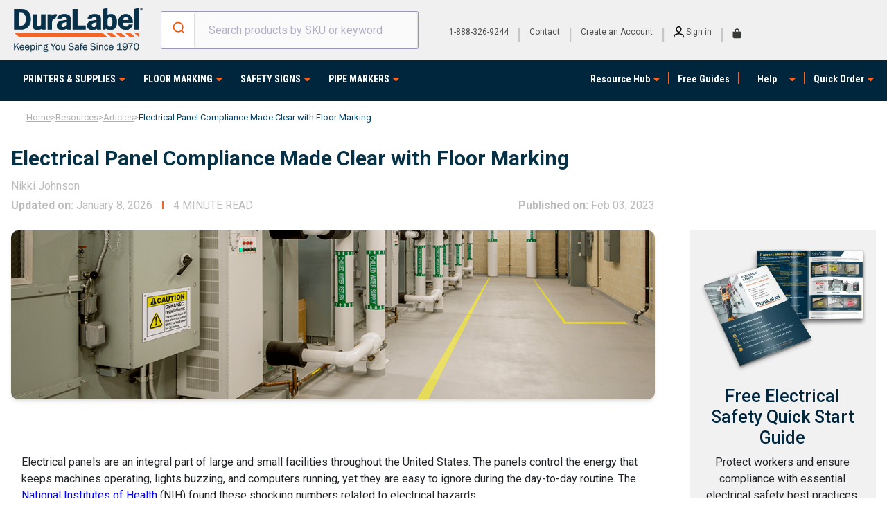

--- FILE ---
content_type: text/html; charset=UTF-8
request_url: https://resources.duralabel.com/articles/electrical-panel-compliance-with-floor-marking
body_size: 105384
content:
<!doctype html><html lang="en"><head>
    <meta charset="utf-8">
    <title>See How Floor Marking Supports Electrical Panel Compliance | DuraLabel</title>    
    <link rel="shortcut icon" href="https://resources.duralabel.com/hubfs/DuraLabelac3408f8-4d90-41cf-8bb9-58ea1fad22e8.jpg">
    <meta name="description" content="Learn about electrical panel clearance requirements, OSHA electrical panel requirements, and effective floor marking for hazard-free spaces with DuraLabel.">
    
     
    
    
    <meta name="viewport" content="width=device-width, initial-scale=1">

    
    <meta property="og:description" content="Learn about electrical panel clearance requirements, OSHA electrical panel requirements, and effective floor marking for hazard-free spaces with DuraLabel.">
    <meta property="og:title" content="See How Floor Marking Supports Electrical Panel Compliance | DuraLabel">
    <meta name="twitter:description" content="Learn about electrical panel clearance requirements, OSHA electrical panel requirements, and effective floor marking for hazard-free spaces with DuraLabel.">
    <meta name="twitter:title" content="See How Floor Marking Supports Electrical Panel Compliance | DuraLabel">

    

    

    <style>
a.cta_button{-moz-box-sizing:content-box !important;-webkit-box-sizing:content-box !important;box-sizing:content-box !important;vertical-align:middle}.hs-breadcrumb-menu{list-style-type:none;margin:0px 0px 0px 0px;padding:0px 0px 0px 0px}.hs-breadcrumb-menu-item{float:left;padding:10px 0px 10px 10px}.hs-breadcrumb-menu-divider:before{content:'›';padding-left:10px}.hs-featured-image-link{border:0}.hs-featured-image{float:right;margin:0 0 20px 20px;max-width:50%}@media (max-width: 568px){.hs-featured-image{float:none;margin:0;width:100%;max-width:100%}}.hs-screen-reader-text{clip:rect(1px, 1px, 1px, 1px);height:1px;overflow:hidden;position:absolute !important;width:1px}
</style>

<link rel="stylesheet" href="https://resources.duralabel.com/hubfs/hub_generated/template_assets/1/98335996017/1768930671056/template_main.min.css">
<link rel="stylesheet" href="https://resources.duralabel.com/hubfs/hub_generated/template_assets/1/98335841284/1768930645676/template_DuraNews.min.css">
<link rel="stylesheet" href="https://resources.duralabel.com/hubfs/hub_generated/module_assets/1/159486605965/1766014136503/module_algolia_search_input.min.css">
<link rel="stylesheet" href="https://resources.duralabel.com/hubfs/hub_generated/module_assets/1/131494453055/1742153978176/module_header_icon_GP.min.css">
<link rel="stylesheet" href="https://resources.duralabel.com/hubfs/hub_generated/module_assets/1/123368183093/1767133306504/module_Atomic_-_Mega_Header.min.css">
<link rel="stylesheet" href="https://cdnjs.cloudflare.com/ajax/libs/font-awesome/6.4.2/css/all.min.css">
<link rel="stylesheet" href="https://cdnjs.cloudflare.com/ajax/libs/hamburgers/1.1.3/hamburgers.min.css">
<link rel="stylesheet" href="https://resources.duralabel.com/hubfs/hub_generated/template_assets/1/186018539093/1768930654362/template_bootstrap.min.css">
<link rel="stylesheet" href="https://resources.duralabel.com/hubfs/hub_generated/module_assets/1/179792913716/1750935242529/module_article_post_module.css">
<link rel="stylesheet" href="https://resources.duralabel.com/hubfs/hub_generated/module_assets/1/106174695728/1742153934466/module_Content_Category_Module.min.css">

<style>


.growfast-custom-list--module_16825143257304 ul li .growfast-custom-list--icon {
	background-color: rgba(7, 49, 72, 1.0);
}


.growfast-custom-list--module_16825143257304 ul li svg path{
fill: rgba(255, 255, 255, 1.0);
}
.growfast-custom-list--module_16825143257304 .growfast-custom-list_list--icon-active .growfast-custom-list--text{
margin-left: 19px;
}
.growfast-custom-list--module_16825143257304 ul li{
;
color: ;
font-size: 16px;
}
.growfast-custom-list--module_16825143257304 ul li a{
color: ;
}
.growfast-custom-list--module_16825143257304  ul li .growfast-custom-list--icon{
margin-top: 1.5999999999999996px;
}



</style>

<link rel="stylesheet" href="https://resources.duralabel.com/hubfs/hub_generated/module_assets/1/178431004226/1767704581143/module_ad_banner_duralabel_horizontal.min.css">
<link rel="stylesheet" href="https://resources.duralabel.com/hubfs/hub_generated/module_assets/1/98878447988/1749061531568/module_Atomic_-_Footer.min.css">
<!-- Editor Styles -->
<style id="hs_editor_style" type="text/css">
.header-global-row-0-max-width-section-centering > .row-fluid {
  max-width: 1400px !important;
  margin-left: auto !important;
  margin-right: auto !important;
}
.footer-global-row-0-force-full-width-section > .row-fluid {
  max-width: none !important;
}
/* HubSpot Non-stacked Media Query Styles */
@media (min-width:768px) {
  .header-global-row-0-vertical-alignment > .row-fluid {
    display: -ms-flexbox !important;
    -ms-flex-direction: row;
    display: flex !important;
    flex-direction: row;
  }
  .cell_1692877805454-vertical-alignment {
    display: -ms-flexbox !important;
    -ms-flex-direction: column !important;
    -ms-flex-pack: center !important;
    display: flex !important;
    flex-direction: column !important;
    justify-content: center !important;
  }
  .cell_1692877805454-vertical-alignment > div {
    flex-shrink: 0 !important;
  }
  .cell_1710256744944-vertical-alignment {
    display: -ms-flexbox !important;
    -ms-flex-direction: column !important;
    -ms-flex-pack: center !important;
    display: flex !important;
    flex-direction: column !important;
    justify-content: center !important;
  }
  .cell_1710256744944-vertical-alignment > div {
    flex-shrink: 0 !important;
  }
  .cell_1673563737347-vertical-alignment {
    display: -ms-flexbox !important;
    -ms-flex-direction: column !important;
    -ms-flex-pack: center !important;
    display: flex !important;
    flex-direction: column !important;
    justify-content: center !important;
  }
  .cell_1673563737347-vertical-alignment > div {
    flex-shrink: 0 !important;
  }
}
/* HubSpot Styles (default) */
.header-global-row-0-padding {
  padding-top: 10px !important;
  padding-bottom: 5px !important;
}
.header-global-row-0-background-layers {
  background-image: linear-gradient(rgba(240, 240, 240, 1), rgba(240, 240, 240, 1)) !important;
  background-position: left top !important;
  background-size: auto !important;
  background-repeat: no-repeat !important;
}
.footer-global-row-0-padding {
  padding-top: 0px !important;
  padding-bottom: 0px !important;
  padding-left: 0px !important;
  padding-right: 0px !important;
}
</style>
<style>
  @font-face {
    font-family: "Roboto";
    font-weight: 400;
    font-style: normal;
    font-display: swap;
    src: url("/_hcms/googlefonts/Roboto/regular.woff2") format("woff2"), url("/_hcms/googlefonts/Roboto/regular.woff") format("woff");
  }
  @font-face {
    font-family: "Roboto";
    font-weight: 700;
    font-style: normal;
    font-display: swap;
    src: url("/_hcms/googlefonts/Roboto/700.woff2") format("woff2"), url("/_hcms/googlefonts/Roboto/700.woff") format("woff");
  }
  @font-face {
    font-family: "Roboto";
    font-weight: 700;
    font-style: normal;
    font-display: swap;
    src: url("/_hcms/googlefonts/Roboto/700.woff2") format("woff2"), url("/_hcms/googlefonts/Roboto/700.woff") format("woff");
  }
  @font-face {
    font-family: "Open Sans";
    font-weight: 400;
    font-style: normal;
    font-display: swap;
    src: url("/_hcms/googlefonts/Open_Sans/regular.woff2") format("woff2"), url("/_hcms/googlefonts/Open_Sans/regular.woff") format("woff");
  }
  @font-face {
    font-family: "Open Sans";
    font-weight: 700;
    font-style: normal;
    font-display: swap;
    src: url("/_hcms/googlefonts/Open_Sans/700.woff2") format("woff2"), url("/_hcms/googlefonts/Open_Sans/700.woff") format("woff");
  }
  @font-face {
    font-family: "Open Sans";
    font-weight: 700;
    font-style: normal;
    font-display: swap;
    src: url("/_hcms/googlefonts/Open_Sans/700.woff2") format("woff2"), url("/_hcms/googlefonts/Open_Sans/700.woff") format("woff");
  }
</style>

    


    
<!--  Added by GoogleAnalytics integration -->
<script>
var _hsp = window._hsp = window._hsp || [];
_hsp.push(['addPrivacyConsentListener', function(consent) { if (consent.allowed || (consent.categories && consent.categories.analytics)) {
  (function(i,s,o,g,r,a,m){i['GoogleAnalyticsObject']=r;i[r]=i[r]||function(){
  (i[r].q=i[r].q||[]).push(arguments)},i[r].l=1*new Date();a=s.createElement(o),
  m=s.getElementsByTagName(o)[0];a.async=1;a.src=g;m.parentNode.insertBefore(a,m)
})(window,document,'script','//www.google-analytics.com/analytics.js','ga');
  ga('create','UA-941139-3','auto');
  ga('send','pageview');
}}]);
</script>

<!-- /Added by GoogleAnalytics integration -->

<!--  Added by GoogleAnalytics4 integration -->
<script>
var _hsp = window._hsp = window._hsp || [];
window.dataLayer = window.dataLayer || [];
function gtag(){dataLayer.push(arguments);}

var useGoogleConsentModeV2 = true;
var waitForUpdateMillis = 1000;


if (!window._hsGoogleConsentRunOnce) {
  window._hsGoogleConsentRunOnce = true;

  gtag('consent', 'default', {
    'ad_storage': 'denied',
    'analytics_storage': 'denied',
    'ad_user_data': 'denied',
    'ad_personalization': 'denied',
    'wait_for_update': waitForUpdateMillis
  });

  if (useGoogleConsentModeV2) {
    _hsp.push(['useGoogleConsentModeV2'])
  } else {
    _hsp.push(['addPrivacyConsentListener', function(consent){
      var hasAnalyticsConsent = consent && (consent.allowed || (consent.categories && consent.categories.analytics));
      var hasAdsConsent = consent && (consent.allowed || (consent.categories && consent.categories.advertisement));

      gtag('consent', 'update', {
        'ad_storage': hasAdsConsent ? 'granted' : 'denied',
        'analytics_storage': hasAnalyticsConsent ? 'granted' : 'denied',
        'ad_user_data': hasAdsConsent ? 'granted' : 'denied',
        'ad_personalization': hasAdsConsent ? 'granted' : 'denied'
      });
    }]);
  }
}

gtag('js', new Date());
gtag('set', 'developer_id.dZTQ1Zm', true);
gtag('config', 'G-VQ3741C2JC');
</script>
<script async src="https://www.googletagmanager.com/gtag/js?id=G-VQ3741C2JC"></script>

<!-- /Added by GoogleAnalytics4 integration -->

<!--  Added by GoogleTagManager integration -->
<script>
var _hsp = window._hsp = window._hsp || [];
window.dataLayer = window.dataLayer || [];
function gtag(){dataLayer.push(arguments);}

var useGoogleConsentModeV2 = true;
var waitForUpdateMillis = 1000;



var hsLoadGtm = function loadGtm() {
    if(window._hsGtmLoadOnce) {
      return;
    }

    if (useGoogleConsentModeV2) {

      gtag('set','developer_id.dZTQ1Zm',true);

      gtag('consent', 'default', {
      'ad_storage': 'denied',
      'analytics_storage': 'denied',
      'ad_user_data': 'denied',
      'ad_personalization': 'denied',
      'wait_for_update': waitForUpdateMillis
      });

      _hsp.push(['useGoogleConsentModeV2'])
    }

    (function(w,d,s,l,i){w[l]=w[l]||[];w[l].push({'gtm.start':
    new Date().getTime(),event:'gtm.js'});var f=d.getElementsByTagName(s)[0],
    j=d.createElement(s),dl=l!='dataLayer'?'&l='+l:'';j.async=true;j.src=
    'https://www.googletagmanager.com/gtm.js?id='+i+dl;f.parentNode.insertBefore(j,f);
    })(window,document,'script','dataLayer','GTM-M4TJ44');

    window._hsGtmLoadOnce = true;
};

_hsp.push(['addPrivacyConsentListener', function(consent){
  if(consent.allowed || (consent.categories && consent.categories.analytics)){
    hsLoadGtm();
  }
}]);

</script>

<!-- /Added by GoogleTagManager integration -->


<!-- Google Tag Manager -->
<script>(function(w,d,s,l,i){w[l]=w[l]||[];w[l].push({'gtm.start':
new Date().getTime(),event:'gtm.js'});var f=d.getElementsByTagName(s)[0],
j=d.createElement(s),dl=l!='dataLayer'?'&l='+l:'';j.async=true;j.src=
'https://www.googletagmanager.com/gtm.js?id='+i+dl;f.parentNode.insertBefore(j,f);
})(window,document,'script','dataLayer','GTM-M4TJ44');</script>
<!-- End Google Tag Manager -->

<!-- Meta Pixel Code -->
<script>
!function(f,b,e,v,n,t,s)
{if(f.fbq)return;n=f.fbq=function(){n.callMethod?
n.callMethod.apply(n,arguments):n.queue.push(arguments)};
if(!f._fbq)f._fbq=n;n.push=n;n.loaded=!0;n.version='2.0';
n.queue=[];t=b.createElement(e);t.async=!0;
t.src=v;s=b.getElementsByTagName(e)[0];
s.parentNode.insertBefore(t,s)}(window, document,'script',
'https://connect.facebook.net/en_US/fbevents.js');
fbq('init', '672348691155252');
fbq('track', 'PageView');
</script>
<noscript>&lt;img  height="1" width="1" style="display:none" src="https://www.facebook.com/tr?id=672348691155252&amp;amp;ev=PageView&amp;amp;noscript=1"&gt;</noscript>
<!-- End Meta Pixel Code -->
<meta property="og:image" content="https://resources.duralabel.com/hubfs/DN_Electrical-Panel-Compliance_Header.png">
<meta property="og:image:width" content="1140">
<meta property="og:image:height" content="300">
<meta property="og:image:alt" content="Yellow floor marking lines guiding movement around facility electrical panels.">
<meta name="twitter:image" content="https://resources.duralabel.com/hubfs/DN_Electrical-Panel-Compliance_Header.png">
<meta name="twitter:image:alt" content="Yellow floor marking lines guiding movement around facility electrical panels.">

<meta property="og:url" content="https://resources.duralabel.com/articles/electrical-panel-compliance-with-floor-marking">
<meta name="twitter:card" content="summary_large_image">

<link rel="canonical" href="https://resources.duralabel.com/articles/electrical-panel-compliance-with-floor-marking">

<meta property="og:type" content="article">
<link rel="alternate" type="application/rss+xml" href="https://resources.duralabel.com/articles/rss.xml">
<meta name="twitter:domain" content="resources.duralabel.com">
<script src="//platform.linkedin.com/in.js" type="text/javascript">
    lang: en_US
</script>

<meta http-equiv="content-language" content="en">






    
    <script type="application/ld+json">
{
  "@context": "https://schema.org",
  "@type": "Organization",
  "url": "https://resources.duralabel.com/",
  "name": "DuraLabel",
  "logo": "https://cdn11.bigcommerce.com/s-3pbmh1zmv/images/stencil/374x128/output-onlinepngtools_1693428260__15657.original.png",
  "email": "info@graphicproducts.com",
  "address": {
    "@type": "PostalAddress",
    "streetAddress": "9825 SW Sunshine Court",
    "addressLocality": "Beaverton",
    "addressRegion": "OR",
    "postalCode": "97005",
    "addressCountry": "US"
  },
  "contactPoint": {
    "@type": "ContactPoint",
    "telephone": "+1-800-788-5572",
    "contactType": "Customer Service"
  },
  "sameAs": [
    "https://www.facebook.com/duralabelgraphicproducts",
    "https://x.com/DuraLabelbyGP",
    "https://instagram.com/duralabel/",
    "https://www.youtube.com/@DuraLabelbyGP",
    "https://www.linkedin.com/company/duralabel-by-graphic-products/",
    "https://www.pinterest.com/duralabelbygp/",
    "https://www.graphicproducts.com/"
  ]
}
</script>

<script type="application/ld+json">
{
  "@context": "https://schema.org",
  "@type": "BreadcrumbList",
  "itemListElement": [
    {
      "@type": "ListItem",
      "position": 1,
      "name": "Home",
      "item": "https://www.resources.duralabel.com/"
    },
    {
      "@type": "ListItem",
      "position": 2,
      "name": "Resources",
      "item": "https://www.resources.duralabel.com/resources"
    },
    {
      "@type": "ListItem",
      "position": 3,
      "name": "Articles",
      "item": "https://www.resources.duralabel.com/Articles"
    },
    {
      "@type": "ListItem",
      "position": 4,
      "name": "Electrical Panel Compliance Made Clear with Floor Marking",
      "item": "https://resources.duralabel.com/articles/electrical-panel-compliance-with-floor-marking"
    }
  ]
}
</script>



 <script type="application/ld+json">
        {
          "@context": "https://schema.org",
          "@type": "Article",
          "headline": "See How Floor Marking Supports Electrical Panel Compliance | DuraLabel",
          "wordCount": 1113,
          "mainEntityOfPage": "https://resources.duralabel.com/articles/electrical-panel-compliance-with-floor-marking",
          "image": ["https://21057378.fs1.hubspotusercontent-na1.net/hubfs/21057378/DN_Electrical-Panel-Compliance_Header.png"],
          "datePublished": "2023-02-03T08:00:00-07:00",
          "dateModified": "2026-01-08T20:02:27-07:00",
          "description": "Learn about electrical panel clearance requirements, OSHA electrical panel requirements, and effective floor marking for hazard-free spaces with DuraLabel.",
          "publisher": {
            "@type": "Organization",
            "name": "Duralabel"
          },
          "author": {
            "@type": "Person",
            "name": "Nikki Johnson",
            "url": "https://resources.duralabel.com/articles/author/nikki-johnson"
          }
        }
</script>

    

    

    
 
    
 
<!--     <script src="https://maps.googleapis.com/maps/api/js?key=AIzaSyDFAzRGGvElR-N6qJQVqJ-A1j6tlnQYItU&libraries=places&callback=initMap" ></script> -->
<!--   <script src="https://maps.googleapis.com/maps/api/js?key=AIzaSyDFAzRGGvElR-N6qJQVqJ-A1j6tlnQYItU&libraries=places"></script> -->
    

<meta name="generator" content="HubSpot"></head><body class="atmc-body-header-default">
<!--  Added by GoogleTagManager integration -->
<noscript><iframe src="https://www.googletagmanager.com/ns.html?id=GTM-M4TJ44" height="0" width="0" style="display:none;visibility:hidden"></iframe></noscript>

<!-- /Added by GoogleTagManager integration -->
<div id="hs_cos_wrapper_module_17402190492695" class="hs_cos_wrapper hs_cos_wrapper_widget hs_cos_wrapper_type_module" style="" data-hs-cos-general-type="widget" data-hs-cos-type="module">




<script>
document.addEventListener("DOMContentLoaded", function () {
  const webpageSchema = {
    "@context": "https://schema.org",
    "@type": "WebPage",
    "@id":  window.location.href,
    "name": document.title,
    "url": window.location.href,
    "description": "Learn about electrical panel clearance requirements, OSHA electrical panel requirements, and effective floor marking for hazard-free spaces with DuraLabel.",
    "inLanguage": "en",
    "datePublished": "2023-02-03",
    "dateModified": "2026-01-08",
    "publisher": {
      "@type": "Organization",
      "name": "DuraLabel by Graphic Products, Inc.",
      "url": "https://www.duralabel.com/",
      "logo": {
        "@type": "ImageObject",
        "url": "https://21057378.fs1.hubspotusercontent-na1.net/hubfs/21057378/DN_Electrical-Panel-Compliance_Header.png"
      }
    
    }
  };

  const script = document.createElement("script");
  script.type = "application/ld+json";
  script.textContent = JSON.stringify(webpageSchema);
  document.head.appendChild(script);
});
</script>



<!-- 
<script>
document.addEventListener("DOMContentLoaded", function () {
  const breadcrumbItems = document.querySelectorAll(
    ".breadcrumb_main_design li a, .breadcrumb_main_design li span"
  );

  const schemaItems = [];
  //by BA
  breadcrumbItems.forEach((el, index) => {
    schemaItems.push({
      "@type": "ListItem",
      "position": index + 1,
      "name": el.textContent.trim(),
      "item": el.href || window.location.href
    });
  });

  const breadcrumbSchema = {
    "@context": "https://schema.org",
    "@type": "BreadcrumbList",
    "itemListElement": schemaItems
  };

  const script = document.createElement("script");
  script.type = "application/ld+json";
  script.textContent = JSON.stringify(breadcrumbSchema);
  document.head.appendChild(script);
});
</script>
 -->




<!-- 

<script>

  window.addEventListener("load", (event) => {
    
var meta_description = "Learn about electrical panel clearance requirements, OSHA electrical panel requirements, and effective floor marking for hazard-free spaces with DuraLabel.";
     var title = "See How Floor Marking Supports Electrical Panel Compliance | DuraLabel";
   // meta_description.replace("'","");

    script_text = '{"@context": "https://schema.org","@type": "Article","headline": "' + title + '","wordCount": "1113","mainEntityOfPage": "https://resources.duralabel.com/articles/electrical-panel-compliance-with-floor-marking","image": ["https://21057378.fs1.hubspotusercontent-na1.net/hubfs/21057378/DN_Electrical-Panel-Compliance_Header.png"],"datePublished": "2023-02-03T08:00:00-07:00","dateModified": "2026-01-08T20:02:27-07:00","description": "' + meta_description + '","publisher": [{"@type": "Organization","name": "Duralabel"}],"author": [{"@type": "Person","name": "Nikki Johnson","url": "https://resources.duralabel.com/articles/author/nikki-johnson"}]}';
    
    var script = document.createElement('script');
    script.type = 'application/ld+json';
    script.text = script_text;
    document.head.appendChild(script);
    
});
</script>
 -->

<!--  -->

<!--  -->

<!--  -->

<!--  -->



</div>


  
	
	
	
  
	
	
	
	
	
	
	
	
	
	
		
  
    <div class="body-wrapper   hs-content-id-129938555567 hs-blog-post hs-blog-id-91221471751">
			<div class="header_contain_wrap header_gp_custom">
			<div data-global-resource-path="DuraNews Theme/templates/partials/header.html"><a href="#main-content" class="header_skip">Skip to content</a>



  <div class="container-fluid">
<div class="row-fluid-wrapper">
<div class="row-fluid">
<div class="span12 widget-span widget-type-cell " style="" data-widget-type="cell" data-x="0" data-w="12">

<div class="row-fluid-wrapper row-depth-1 row-number-1 header-global-row-0-background-color dnd-section header-global-row-0-background-layers header-global-row-0-padding header-global-row-0-vertical-alignment header-global-row-0-max-width-section-centering">
<div class="row-fluid ">
<div class="span2 widget-span widget-type-cell dnd-column cell_1673563737347-vertical-alignment" style="" data-widget-type="cell" data-x="0" data-w="2">

<div class="row-fluid-wrapper row-depth-1 row-number-2 dnd-row">
<div class="row-fluid ">
<div class="span12 widget-span widget-type-custom_widget dnd-module" style="" data-widget-type="custom_widget" data-x="0" data-w="12">
<div id="hs_cos_wrapper_widget_1679140428121" class="hs_cos_wrapper hs_cos_wrapper_widget hs_cos_wrapper_type_module" style="" data-hs-cos-general-type="widget" data-hs-cos-type="module"><div class="atmc-logo  ">
		<div id="" class="atmc-logo-01_repeater atmc-grid atmc-grid-3col ">
			
				
					<a target="_blank" href="https://www.duralabel.com" class="atmc-logo-01 atmc-hover-scaledown border-light shadow-md hover:shadow-md rounded ">
					
						
						
							
						
						<img src="https://resources.duralabel.com/hubfs/DuraLabel_master-brand_logo_tagline%20(1).png" alt="DuraLabel_master-brand_logo_tagline (1)" width="100%" style="max-width: 187px; max-height: 64px">
					
					</a> 
				
			
		</div>
</div>

</div>

</div><!--end widget-span -->
</div><!--end row-->
</div><!--end row-wrapper -->

</div><!--end widget-span -->
<div class="span5 widget-span widget-type-cell cell_1710256744944-vertical-alignment dnd-column" style="" data-widget-type="cell" data-x="2" data-w="5">

<div class="row-fluid-wrapper row-depth-1 row-number-3 dnd-row">
<div class="row-fluid ">
<div class="span12 widget-span widget-type-custom_widget dnd-module" style="" data-widget-type="custom_widget" data-x="0" data-w="12">
<div id="hs_cos_wrapper_widget_1710256744623" class="hs_cos_wrapper hs_cos_wrapper_widget hs_cos_wrapper_type_module" style="" data-hs-cos-general-type="widget" data-hs-cos-type="module"><div class="quickSearchWrap" id="quickSearch" aria-hidden="true" tabindex="-1" data-prevent-quick-search-close="">
      <div class="aa-Autocomplete" role="combobox" aria-expanded="false" aria-haspopup="listbox" aria-labelledby="autocomplete-1-label">
        <form class="aa-Form" action="" novalidate role="search">
          <div class="aa-InputWrapperPrefix">
            <label class="aa-Label" for="autocomplete-1-input" id="autocomplete-1-label"><button class="aa-SubmitButton" type="submit" title="Submit">
                <svg class="aa-SubmitIcon" viewbox="0 0 24 24" width="20" height="20" fill="currentColor">
                  <path d="M16.041 15.856c-0.034 0.026-0.067 0.055-0.099 0.087s-0.060 0.064-0.087 0.099c-1.258 1.213-2.969 1.958-4.855 1.958-1.933 0-3.682-0.782-4.95-2.050s-2.050-3.017-2.050-4.95 0.782-3.682 2.050-4.95 3.017-2.050 4.95-2.050 3.682 0.782 4.95 2.050 2.050 3.017 2.050 4.95c0 1.886-0.745 3.597-1.959 4.856zM21.707 20.293l-3.675-3.675c1.231-1.54 1.968-3.493 1.968-5.618 0-2.485-1.008-4.736-2.636-6.364s-3.879-2.636-6.364-2.636-4.736 1.008-6.364 2.636-2.636 3.879-2.636 6.364 1.008 4.736 2.636 6.364 3.879 2.636 6.364 2.636c2.125 0 4.078-0.737 5.618-1.968l3.675 3.675c0.391 0.391 1.024 0.391 1.414 0s0.391-1.024 0-1.414z"></path>
                </svg></button></label>
            <div class="aa-LoadingIndicator" hidden>
              <svg class="aa-LoadingIcon" viewbox="0 0 100 100" width="20" height="20">
                <circle cx="50" cy="50" fill="none" r="35" stroke="currentColor" stroke-dasharray="164.93361431346415 56.97787143782138" stroke-width="6">
                  <animatetransform attributename="transform" type="rotate" repeatcount="indefinite" dur="1s" values="0 50 50;90 50 50;180 50 50;360 50 50" keytimes="0;0.40;0.65;1"></animatetransform>
                </circle>
              </svg>
            </div>
          </div>
          <div class="aa-InputWrapper">
            <input class="aa-Input" aria-autocomplete="both" aria-labelledby="autocomplete-1-label" id="autocomplete-1-input" autocomplete="off" autocorrect="off" autocapitalize="off" enterkeyhint="search" spellcheck="false" placeholder="Search products by SKU or keyword" maxlength="512" type="search">
          </div>
          <div class="aa-InputWrapperSuffix">
            <button class="aa-ClearButton" type="reset" title="Clear" hidden>
              <svg class="aa-ClearIcon" viewbox="0 0 24 24" width="18" height="18" fill="currentColor">
                <path d="M5.293 6.707l5.293 5.293-5.293 5.293c-0.391 0.391-0.391 1.024 0 1.414s1.024 0.391 1.414 0l5.293-5.293 5.293 5.293c0.391 0.391 1.024 0.391 1.414 0s0.391-1.024 0-1.414l-5.293-5.293 5.293-5.293c0.391-0.391 0.391-1.024 0-1.414s-1.024-0.391-1.414 0l-5.293 5.293-5.293-5.293c-0.391-0.391-1.024-0.391-1.414 0s-0.391 1.024 0 1.414z"></path>
              </svg>
            </button>
          </div>
        </form>
      </div>
    </div>
<script src="https://cdn.jsdelivr.net/npm/algoliasearch@4.18.0/dist/algoliasearch-lite.umd.js" integrity="sha256-V3GHVlMSAsogT3wL0OY/l4d3fRLa56gNzlnzdIMBIWg=" crossorigin="anonymous"></script>
 <script src="https://cdn.jsdelivr.net/npm/instantsearch.js@4.56.3/dist/instantsearch.production.min.js" integrity="sha256-mWvjWAfZylKMOg+S3HLq+wng1HHRnl2Idr2r8NsUzIU=" crossorigin="anonymous"></script>
  <script src="https://cdn.jsdelivr.net/npm/@algolia/autocomplete-js"></script></div>

</div><!--end widget-span -->
</div><!--end row-->
</div><!--end row-wrapper -->

</div><!--end widget-span -->
<div class="span5 widget-span widget-type-cell dnd-column cell_1692877805454-vertical-alignment" style="" data-widget-type="cell" data-x="7" data-w="5">

<div class="row-fluid-wrapper row-depth-1 row-number-4 dnd-row">
<div class="row-fluid ">
<div class="span12 widget-span widget-type-custom_widget dnd-module" style="" data-widget-type="custom_widget" data-x="0" data-w="12">
<div id="hs_cos_wrapper_widget_1692877721294" class="hs_cos_wrapper hs_cos_wrapper_widget hs_cos_wrapper_type_module" style="" data-hs-cos-general-type="widget" data-hs-cos-type="module"><div class="header-copyright header_icon_gp" style="font-size: 12px;">
<p class="header_powered-by"><a href="tel:18883269244">1-888-326-9244 </a></p>
<span class="header-copyright-divider"> | </span>
<p class="header_powered-by"><a href="https://duralabel.com/about/contact/" rel="noopener">Contact</a></p>
<span class="header-copyright-divider"> | </span>
<p class="header_powered-by"><a href="https://duralabel.com/login.php?action=create_account&amp;show_tpa">Create an Account </a></p>
<span class="header-copyright-divider"> | </span>
<p class="header_powered-by"><a href="https://duralabel.com/login.php"><svg width="15px" height="17px" viewbox="0 0 15 17" version="1.1" xmlns="http://www.w3.org/2000/svg" xmlns:xlink="http://www.w3.org/1999/xlink">
    <!-- Generator: Sketch 53.1 (72631) - https://sketchapp.com -->
    <g id="Symbols" stroke="none" stroke-width="1" fill-rule="evenodd">
        <g id="Icons/User">
            <path d="M10.3790614,7.5631769 C9.60890108,8.48977599 8.64922356,8.95306859 7.5,8.95306859 C6.35077644,8.95306859 5.38959472,8.4882718 4.61642599,7.55866426 C3.84325727,6.62905672 3.4566787,5.47232942 3.4566787,4.08844765 C3.4566787,3.36642238 3.6401907,2.68953384 4.00722022,2.05776173 C4.37424973,1.42598962 4.86913046,0.925092103 5.49187726,0.555054152 C6.11462405,0.1850162 6.78399161,1.77635684e-14 7.5,1.77635684e-14 C8.21600839,1.77635684e-14 8.88537595,0.1850162 9.50812274,0.555054152 C10.1308695,0.925092103 10.6257503,1.42598962 10.9927798,2.05776173 C11.3598093,2.68953384 11.5433213,3.36642238 11.5433213,4.08844765 C11.5433213,5.47232942 11.1552385,6.63056092 10.3790614,7.5631769 Z M9.34115523,2.21119134 C8.81167004,1.66967238 8.19795776,1.39891697 7.5,1.39891697 C6.80204224,1.39891697 6.18832996,1.66816819 5.65884477,2.2066787 C5.12935957,2.74518921 4.86462094,3.37243926 4.86462094,4.08844765 C4.86462094,5.07521552 5.1158218,5.89951534 5.61823105,6.56137184 C6.1206403,7.22322834 6.74789034,7.55415162 7.5,7.55415162 C8.25210966,7.55415162 8.8793597,7.22322834 9.38176895,6.56137184 C9.8841782,5.89951534 10.1353791,5.07521552 10.1353791,4.08844765 C10.1353791,3.37243926 9.87064043,2.74669341 9.34115523,2.21119134 Z M1.44404332,16.1732852 L0,16.1732852 L0.126353791,14.6931408 C0.282792599,13.212989 0.994277662,12.0788246 2.26083032,11.2906137 C3.52738299,10.5024028 5.27375542,10.1083032 7.5,10.1083032 C9.72624458,10.1083032 11.472617,10.5008986 12.7391697,11.2861011 C14.0057223,12.0713036 14.7172074,13.2039637 14.8736462,14.6841155 L15,16.1732852 L13.5559567,16.1732852 L13.4296029,14.8194946 C13.375451,14.3020431 13.2145019,13.8432631 12.9467509,13.4431408 C12.6789999,13.0430185 12.3525892,12.7256329 11.967509,12.4909747 C11.5824289,12.2563165 11.1296657,12.0637793 10.6092058,11.9133574 C10.0887459,11.7629355 9.58032739,11.6606501 9.08393502,11.6064982 C8.58754264,11.5523463 8.05956958,11.5252708 7.5,11.5252708 C6.94043042,11.5252708 6.41245736,11.5523463 5.91606498,11.6064982 C5.41967261,11.6606501 4.91125411,11.7629355 4.39079422,11.9133574 C3.87033434,12.0637793 3.41757112,12.2578207 3.03249097,12.4954874 C2.64741083,12.733154 2.32100014,13.0505395 2.0532491,13.4476534 C1.78549806,13.8447673 1.62454901,14.3050515 1.57039711,14.8285199 L1.44404332,16.1732852 Z" id="user"></path>
        </g>
    </g>
</svg> Sign in</a></p>
<span class="header-copyright-divider"> | </span>
<p class="header_powered-by"><a href="https://www.duralabel.com/cart.php" rel="noopener">
 <svg style="margin-top: 4px;" xmlns="http://www.w3.org/2000/svg" width="13" height="15" viewbox="0 0 13 15" fill="none"><path d="M10.125 4.625V3.75C10.125 3.11198 9.97005 2.52865 9.66016 2C9.35026 1.45312 8.92188 1.02474 8.375 0.714844C7.84635 0.404948 7.26302 0.25 6.625 0.25C5.98698 0.25 5.39453 0.404948 4.84766 0.714844C4.31901 1.02474 3.89974 1.45312 3.58984 2C3.27995 2.52865 3.125 3.11198 3.125 3.75V4.625H0.5V12.0625C0.5 12.6641 0.709635 13.1745 1.12891 13.5938C1.56641 14.0312 2.08594 14.25 2.6875 14.25H10.5625C11.1641 14.25 11.6745 14.0312 12.0938 13.5938C12.5312 13.1745 12.75 12.6641 12.75 12.0625V4.625H10.125ZM4.875 3.75C4.875 3.27604 5.04818 2.86589 5.39453 2.51953C5.74089 2.17318 6.15104 2 6.625 2C7.09896 2 7.50911 2.17318 7.85547 2.51953C8.20182 2.86589 8.375 3.27604 8.375 3.75V4.625H4.875V3.75ZM9.25 7.03125C9.06771 7.03125 8.91276 6.96745 8.78516 6.83984C8.65755 6.71224 8.59375 6.55729 8.59375 6.375C8.59375 6.19271 8.65755 6.03776 8.78516 5.91016C8.91276 5.78255 9.06771 5.71875 9.25 5.71875C9.43229 5.71875 9.58724 5.78255 9.71484 5.91016C9.84245 6.03776 9.90625 6.19271 9.90625 6.375C9.90625 6.55729 9.84245 6.71224 9.71484 6.83984C9.58724 6.96745 9.43229 7.03125 9.25 7.03125ZM4 7.03125C3.81771 7.03125 3.66276 6.96745 3.53516 6.83984C3.40755 6.71224 3.34375 6.55729 3.34375 6.375C3.34375 6.19271 3.40755 6.03776 3.53516 5.91016C3.66276 5.78255 3.81771 5.71875 4 5.71875C4.18229 5.71875 4.33724 5.78255 4.46484 5.91016C4.59245 6.03776 4.65625 6.19271 4.65625 6.375C4.65625 6.55729 4.59245 6.71224 4.46484 6.83984C4.33724 6.96745 4.18229 7.03125 4 7.03125Z" fill="#383A36" /></svg> 
  </a></p>
</div></div>

</div><!--end widget-span -->
</div><!--end row-->
</div><!--end row-wrapper -->

</div><!--end widget-span -->
</div><!--end row-->
</div><!--end row-wrapper -->

<div class="row-fluid-wrapper row-depth-1 row-number-5 dnd-section">
<div class="row-fluid ">
<div class="span12 widget-span widget-type-cell dnd-column" style="" data-widget-type="cell" data-x="0" data-w="12">

<div class="row-fluid-wrapper row-depth-1 row-number-6 dnd-row">
<div class="row-fluid ">
<div class="span12 widget-span widget-type-custom_widget dnd-module" style="" data-widget-type="custom_widget" data-x="0" data-w="12">
<div id="hs_cos_wrapper_widget_1689053866750" class="hs_cos_wrapper hs_cos_wrapper_widget hs_cos_wrapper_type_module" style="" data-hs-cos-general-type="widget" data-hs-cos-type="module"><!--Google -Fonts-->
<!-- <link href="//maxcdn.bootstrapcdn.com/font-awesome/4.1.0/css/font-awesome.min.css" rel="stylesheet"> -->
<link href="https://fonts.googleapis.com/css?family=Sintony:400,700&amp;subset=latin-ext" rel="stylesheet" type="text/css">
<link rel="preconnect" href="https://fonts.googleapis.com">
<link rel="preconnect" href="https://fonts.gstatic.com" crossorigin>
<link href="https://fonts.googleapis.com/css2?family=Roboto+Condensed:wght@700&amp;family=Roboto:wght@100;300;400;500&amp;display=swap" rel="stylesheet">
<!--Font-awsome-->
<script src="https://cdnjs.cloudflare.com/ajax/libs/jquery/3.1.1/jquery.min.js"></script>
      
<!-- New Toggle Start -->
      
      <span class="menu-toggle" style="display:none;" onclick="show()">toggle menu</span>
      <div class="small_menu_list">
        <ul>
          <li class="user_link_block">
          
                
<svg xmlns="http://www.w3.org/2000/svg" version="1.1" xmlns:xlink="http://www.w3.org/1999/xlink" xmlns:svgjs="http://svgjs.com/svgjs" width="512" height="512" x="0" y="0" viewbox="0 0 512 512" style="enable-background:new 0 0 512 512" xml:space="preserve" class=""><g><path d="M437.02 330.98c-27.883-27.882-61.071-48.523-97.281-61.018C378.521 243.251 404 198.548 404 148 404 66.393 337.607 0 256 0S108 66.393 108 148c0 50.548 25.479 95.251 64.262 121.962-36.21 12.495-69.398 33.136-97.281 61.018C26.629 379.333 0 443.62 0 512h40c0-119.103 96.897-216 216-216s216 96.897 216 216h40c0-68.38-26.629-132.667-74.98-181.02zM256 256c-59.551 0-108-48.448-108-108S196.449 40 256 40s108 48.448 108 108-48.449 108-108 108z" fill="#ffffff" data-original="#000000" opacity="1" class=""></path></g></svg>
    
            <a class="navPages-action" href="https://duralabel.com/login.php">Sign in</a>  or <a class="navPages-action" href="https://duralabel.com/login.php?action=create_account" aria-label="Register"> Register </a>
                
        </li>
          <li><a href="https://duralabel.com/labeling-and-signage/industrial-label-printers">PRINTERS &amp; SUPPLIES</a></li>
          <li><a href="https://duralabel.com/floor-marking">FLOOR MARKING</a></li>
          <li><a href="https://duralabel.com/safety-signs-and-labels">SAFETY SIGNS</a></li>
          <li><a href="https://duralabel.com/pipe-markers-and-pipe-labels">PIPE MARKERS</a></li>
          <li class="sub_menu_link"><a href="https://duralabel.com/support">Help</a></li>
          <li class="sub_menu_link"><a href="https://resources.duralabel.com/resources">Resources</a></li>
          <li class="sub_menu_link"><a href="https://duralabel.com/samples">Free Samples</a></li>
        </ul>
      </div>
      
<!-- New Toggle End --> 


<div class="mega_full mega_menu_bigcommerce dnd-section" style="min-height=60px;max-height:84px;" id="mega_menu_bigcommerce">
    <div class="row-fluid" style="min-height=60px;max-height:84px;">
      
    
      

        <nav class="menu" style="min-height=60px;max-height:84px;">
            <ul>

                <li class="drop-down">
                    <a href="https://duralabel.com/printers-and-supplies/">PRINTERS &amp; SUPPLIES</a>
                    <div class="mega-menu fadeIn animated" style="min-height: 100%; padding-bottom: 100px;">
                

                        <div class="printers_supplies simple_mega_menu">
                            <div class="fourth_divide" style="grid-gap: unset;">
                              <div class="common_menu">
                                    <a class="main_link" href="https://duralabel.com/labeling-and-signage/printer-supplies/">
                                        <img height="90" loading="lazy" src="https://resources.duralabel.com/hs-fs/hubfs/Image_Library/Mega%20Menu%20Images/menu-supplies.png?height=90&amp;name=menu-supplies.png" alt="DURALABEL TORO">
                                        <h4 class="products_title">PRINTER SUPPLIES</h4>
                                    <p class="product_subtitle">
                                        Tape, Ribbon and more
                                    </p>
                                    </a>
                                    <div class="product_links">
                                       <a class="product_link" href="https://duralabel.com/premium-vinyl-tape/">Premium Vinyl Tape </a>
                                      <a class="product_link" href="https://duralabel.com/premium-ribbon/">Premium Ribbon </a>
                                      <a class="product_link" href="https://duralabel.com/labeling-and-signage/printer-supplies/supplies-by-printer/">Supplies by Printer</a>
                                      <a class="product_link" href="https://duralabel.com/labeling-and-signage/printer-supplies/supplies-by-application/">Supplies by Application</a>     

                                    </div>
                                </div>
                              <div class="common_menu">
                                    <a class="main_link" href="https://www.duralabel.com/duralabel-kodiak-max-printer/">
<!--                                         <img src="https://cdn11.bigcommerce.com/s-qoju4pdqc/stencil/f77001a0-0eb3-013c-62ee-2ab937b2165e/e/a92ee1f0-083a-013c-340f-4af7b0916d71/img/menu-banners/menu-kodiak.png"> -->
                                        <img height="90" loading="lazy" src="https://resources.duralabel.com/hs-fs/hubfs/Image_Library/Mega%20Menu%20Images/menu-kodiak-max.png?height=90&amp;name=menu-kodiak-max.png" alt="Kodiak Max">
                                      <h4 class="products_title"> KODIAK MAX</h4>
                                      <p class="product_subtitle">
                                        <span class="new">NEW!</span> Multi-color, large format
                                    </p>
                                    </a>
                                    
                                    <div class="product_links">
                                      <a class="product_link" href="https://duralabel.com/labeling-and-signage/printer-supplies/duralabel-kodiak-max-supplies/"> Kodiak Max Supplies</a>
                                      <a class="product_link" href="https://duralabel.com/labeling-and-signage/printer-ribbon/duralabel-kodiak-max-printer-ribbon/">Kodiak Max Ribbon</a>
                                      <a class="product_link" href="https://duralabel.com/labeling-and-signage/industrial-label-printers/bundles-starter-kits/duralabel-kodiak-max-kits/">Kodiak Max Kits</a>
                                      <a class="product_link" href="https://duralabel.com/support/dl-kodiak-max-support/">Kodiak Max Support</a>
                                    </div>
                                </div>
                                <div class="common_menu">
                                    <a class="main_link" href="https://www.duralabel.com/duralabel-toro-max-industrial-label-printer/">
                                        <img height="90" loading="lazy" src="https://resources.duralabel.com/hs-fs/hubfs/menu-toro-max-new.png?height=90&amp;name=menu-toro-max-new.png" alt="Toro Max">
                                        <h4 class="products_title">Toro Max</h4>
                                      <p class="product_subtitle">
                                        <span class="new">BEST SELLER!</span> Portable all-in-one
                                    </p>
                                    </a>
                                    
                                    <div class="product_links">
                                       <a class="product_link" href="https://duralabel.com/labeling-and-signage/printer-supplies/duralabel-toro-max-supplies/">Toro Max Supplies</a>
                                      <a class="product_link" href="https://duralabel.com/labeling-and-signage/printer-ribbon/duralabel-toro-max-printer-ribbon/">Toro Max Ribbon</a>
                                      <a class="product_link" href="https://duralabel.com/labeling-and-signage/industrial-label-printers/bundles-and-starter-kits/duralabel-toro-max-kits/">Toro Max Kits</a>
                                      <a class="product_link" href="https://duralabel.com/support/dl-toro-max-support/">Toro Max Support</a>
                                    </div>
                                </div>
                                <div class="common_menu">
                                    <a class="main_link" href="https://www.duralabel.com/duralabel-bronco-max-industrial-label-printer/">
                                        <img height="90" loading="lazy" src="https://resources.duralabel.com/hs-fs/hubfs/menu-bronco-max.png?height=90&amp;name=menu-bronco-max.png" alt="Bronco Max">
                                        <h4 class="products_title">BRONCO MAX</h4>
                                      <p class="product_subtitle">
                                        Reliable workhorse
                                    </p>
                                    </a>
                                    
                                    <div class="product_links">
                                       <a class="product_link" href="https://duralabel.com/labeling-and-signage/printer-supplies/duralabel-bronco-max-supplies/">Bronco Max Supplies</a>
                                      <a class="product_link" href="https://duralabel.com/labeling-and-signage/printer-ribbon/duralabel-bronco-max-printer-ribbon/">Bronco Max Ribbon</a>
                                      <a class="product_link" href="https://duralabel.com/labeling-and-signage/industrial-label-printers/bundles-and-starter-kits/duralabel-bronco-max-kits/">Bronco Max Kits</a>
                                      <a class="product_link" href="https://duralabel.com/support/dl-bronco-max-support/">Bronco Max Support</a>
                                    </div>
                                </div>
                                

                                <div class="common_menu">
                                    <a class="main_link" href="https://www.duralabel.com/support/legacy-printers/">
                                        <img height="90" loading="lazy" src="https://resources.duralabel.com/hs-fs/hubfs/legacy-printes-menu-thumb.webp?height=90&amp;name=legacy-printes-menu-thumb.webp" alt="Legacy Printers">
                                        <h4 class="products_title">LEGACY PRINTERS</h4>
                                       <p class="product_subtitle">
                                        Supplies and Support 
                                    </p>
                                    </a>
                                   
                                    <div class="product_links">
                                        <a class="product_link" href="https://duralabel.com/labeling-and-signage/printer-supplies/duralabel-toro-supply/">Toro Supplies</a>
                                      <a class="product_link" href="https://duralabel.com/labeling-and-signage/printer-supplies/duralabel-lobo-supply/">Lobo Supplies</a>
                                      <a class="product_link" href="https://duralabel.com/labeling-and-signage/printer-supplies/duralabel-kodiak-supply/">Kodiak Supplies</a>
                                      <a class="product_link" href="https://duralabel.com/labeling-and-signage/printer-supplies/duralabel-pro-series-supply/">DL PRO Series Supplies</a>
                                    </div>
                                </div>

                            </div>

                            <div class="divide_second differtn_download">
                                <div class="nav-col-container resources-col">
                                    <span class="nav_col_title">Related Resources</span>
                                    <a href="https://resources.duralabel.com/guides/toro-max-buyers-guide" class="nav_col_bar"><svg xmlns="http://www.w3.org/2000/svg" xmlns:xlink="http://www.w3.org/1999/xlink" version="1.1" id="Layer_1" x="0px" y="0px" width="21px" height="27px" viewbox="0 0 21 27" style="enable-background:new 0 0 21 27;" xml:space="preserve">
                                            <style type="text/css">
                                                .st0 {
                                                    fill: #013148;
                                                }
                                            </style>
                                            <g>
                                                <path class="st0" d="M7,8.7C6.7,8.6,6.3,8.6,5.7,8.6H3.9V15h1.4v-2.4h0.5c0.6,0,1.1-0.1,1.4-0.2c0.3-0.1,0.5-0.4,0.7-0.7   c0.2-0.3,0.2-0.7,0.2-1.2c0-0.5-0.1-0.9-0.3-1.2C7.6,9,7.3,8.8,7,8.7z M6.5,11.3c-0.1,0.2-0.4,0.3-0.7,0.3H5.3V9.6h0.4   c0.2,0,0.4,0,0.5,0.1c0.1,0,0.2,0.1,0.3,0.3c0.1,0.1,0.1,0.3,0.1,0.6C6.6,10.8,6.6,11.1,6.5,11.3z"></path>
                                                <path class="st0" d="M12.8,13.3c0.1-0.4,0.2-1,0.2-1.5c0-0.8-0.1-1.5-0.4-1.9s-0.6-0.8-1-1c-0.4-0.2-0.9-0.3-1.6-0.3H8.6V15h1.7   c0.5,0,0.8,0,1.1-0.1c0.3-0.1,0.6-0.3,0.8-0.5C12.5,14.1,12.7,13.7,12.8,13.3z M11.4,13.1c-0.1,0.3-0.2,0.5-0.4,0.7   c-0.2,0.1-0.4,0.2-0.7,0.2H10V9.7h0.2c0.3,0,0.5,0.1,0.7,0.2c0.2,0.1,0.3,0.3,0.4,0.6c0.1,0.3,0.2,0.7,0.2,1.3   C11.6,12.3,11.5,12.7,11.4,13.1z"></path>
                                                <polygon class="st0" points="17.6,9.7 17.6,8.6 13.8,8.6 13.8,15 15.2,15 15.2,12.5 17,12.5 17,11.4 15.2,11.4 15.2,9.7  "></polygon>
                                                <path class="st0" d="M14.9,0H2.5C1.4,0,0.4,0.9,0.4,2.1v21.4c0,1.2,0.9,2.1,2.1,2.1h10.8l-1.5-1.8H2.5c-0.2,0-0.4-0.2-0.4-0.4V2.1   c0-0.2,0.2-0.4,0.4-0.4h11.1v3.9c0,0.5,0.4,0.9,0.9,0.9h4.3v14.6h1.8V5.2L14.9,0z"></path>
                                                <path class="st0" d="M19.3,22h-1.7v-4.8c0-0.2-0.2-0.3-0.3-0.3h-2.8c-0.2,0-0.3,0.2-0.3,0.3V22h-1.7c-0.4,0-0.6,0.5-0.4,0.8   l0.9,1.1l1.5,1.8l1,1.2c0.2,0.2,0.5,0.2,0.7,0l1-1.2l1-1.2l1.4-1.7C19.9,22.5,19.7,22,19.3,22z"></path>
                                            </g>
                                        </svg> Toro Max Buyer's Guide</a>
                                    <a href="https://resources.duralabel.com/guides/kodiak-max-buyers-guide" class="nav_col_bar"><svg xmlns="http://www.w3.org/2000/svg" xmlns:xlink="http://www.w3.org/1999/xlink" version="1.1" id="Layer_1" x="0px" y="0px" width="21px" height="27px" viewbox="0 0 21 27" style="enable-background:new 0 0 21 27;" xml:space="preserve">
                                            <style t5ype="text/css">
                                                .st0 {
                                                    fill: #013148;
                                                }
                                            </style>
                                            <g>
                                                <path class="st0" d="M7,8.7C6.7,8.6,6.3,8.6,5.7,8.6H3.9V15h1.4v-2.4h0.5c0.6,0,1.1-0.1,1.4-0.2c0.3-0.1,0.5-0.4,0.7-0.7   c0.2-0.3,0.2-0.7,0.2-1.2c0-0.5-0.1-0.9-0.3-1.2C7.6,9,7.3,8.8,7,8.7z M6.5,11.3c-0.1,0.2-0.4,0.3-0.7,0.3H5.3V9.6h0.4   c0.2,0,0.4,0,0.5,0.1c0.1,0,0.2,0.1,0.3,0.3c0.1,0.1,0.1,0.3,0.1,0.6C6.6,10.8,6.6,11.1,6.5,11.3z"></path>
                                                <path class="st0" d="M12.8,13.3c0.1-0.4,0.2-1,0.2-1.5c0-0.8-0.1-1.5-0.4-1.9s-0.6-0.8-1-1c-0.4-0.2-0.9-0.3-1.6-0.3H8.6V15h1.7   c0.5,0,0.8,0,1.1-0.1c0.3-0.1,0.6-0.3,0.8-0.5C12.5,14.1,12.7,13.7,12.8,13.3z M11.4,13.1c-0.1,0.3-0.2,0.5-0.4,0.7   c-0.2,0.1-0.4,0.2-0.7,0.2H10V9.7h0.2c0.3,0,0.5,0.1,0.7,0.2c0.2,0.1,0.3,0.3,0.4,0.6c0.1,0.3,0.2,0.7,0.2,1.3   C11.6,12.3,11.5,12.7,11.4,13.1z"></path>
                                                <polygon class="st0" points="17.6,9.7 17.6,8.6 13.8,8.6 13.8,15 15.2,15 15.2,12.5 17,12.5 17,11.4 15.2,11.4 15.2,9.7  "></polygon>
                                                <path class="st0" d="M14.9,0H2.5C1.4,0,0.4,0.9,0.4,2.1v21.4c0,1.2,0.9,2.1,2.1,2.1h10.8l-1.5-1.8H2.5c-0.2,0-0.4-0.2-0.4-0.4V2.1   c0-0.2,0.2-0.4,0.4-0.4h11.1v3.9c0,0.5,0.4,0.9,0.9,0.9h4.3v14.6h1.8V5.2L14.9,0z"></path>
                                                <path class="st0" d="M19.3,22h-1.7v-4.8c0-0.2-0.2-0.3-0.3-0.3h-2.8c-0.2,0-0.3,0.2-0.3,0.3V22h-1.7c-0.4,0-0.6,0.5-0.4,0.8   l0.9,1.1l1.5,1.8l1,1.2c0.2,0.2,0.5,0.2,0.7,0l1-1.2l1-1.2l1.4-1.7C19.9,22.5,19.7,22,19.3,22z"></path>
                                            </g>
                                        </svg>Kodiak Max Buyer's Guide</a>
                                    <a href="https://resources.duralabel.com/guides/facility-signage-handbook" class="nav_col_bar"><svg xmlns="http://www.w3.org/2000/svg" xmlns:xlink="http://www.w3.org/1999/xlink" version="1.1" id="Layer_1" x="0px" y="0px" width="21px" height="27px" viewbox="0 0 21 27" style="enable-background:new 0 0 21 27;" xml:space="preserve">
                                            <style type="text/css">
                                                .st0 {
                                                    fill: #013148;
                                                }
                                            </style>
                                            <g>
                                                <path class="st0" d="M7,8.7C6.7,8.6,6.3,8.6,5.7,8.6H3.9V15h1.4v-2.4h0.5c0.6,0,1.1-0.1,1.4-0.2c0.3-0.1,0.5-0.4,0.7-0.7   c0.2-0.3,0.2-0.7,0.2-1.2c0-0.5-0.1-0.9-0.3-1.2C7.6,9,7.3,8.8,7,8.7z M6.5,11.3c-0.1,0.2-0.4,0.3-0.7,0.3H5.3V9.6h0.4   c0.2,0,0.4,0,0.5,0.1c0.1,0,0.2,0.1,0.3,0.3c0.1,0.1,0.1,0.3,0.1,0.6C6.6,10.8,6.6,11.1,6.5,11.3z"></path>
                                                <path class="st0" d="M12.8,13.3c0.1-0.4,0.2-1,0.2-1.5c0-0.8-0.1-1.5-0.4-1.9s-0.6-0.8-1-1c-0.4-0.2-0.9-0.3-1.6-0.3H8.6V15h1.7   c0.5,0,0.8,0,1.1-0.1c0.3-0.1,0.6-0.3,0.8-0.5C12.5,14.1,12.7,13.7,12.8,13.3z M11.4,13.1c-0.1,0.3-0.2,0.5-0.4,0.7   c-0.2,0.1-0.4,0.2-0.7,0.2H10V9.7h0.2c0.3,0,0.5,0.1,0.7,0.2c0.2,0.1,0.3,0.3,0.4,0.6c0.1,0.3,0.2,0.7,0.2,1.3   C11.6,12.3,11.5,12.7,11.4,13.1z"></path>
                                                <polygon class="st0" points="17.6,9.7 17.6,8.6 13.8,8.6 13.8,15 15.2,15 15.2,12.5 17,12.5 17,11.4 15.2,11.4 15.2,9.7  "></polygon>
                                                <path class="st0" d="M14.9,0H2.5C1.4,0,0.4,0.9,0.4,2.1v21.4c0,1.2,0.9,2.1,2.1,2.1h10.8l-1.5-1.8H2.5c-0.2,0-0.4-0.2-0.4-0.4V2.1   c0-0.2,0.2-0.4,0.4-0.4h11.1v3.9c0,0.5,0.4,0.9,0.9,0.9h4.3v14.6h1.8V5.2L14.9,0z"></path>
                                                <path class="st0" d="M19.3,22h-1.7v-4.8c0-0.2-0.2-0.3-0.3-0.3h-2.8c-0.2,0-0.3,0.2-0.3,0.3V22h-1.7c-0.4,0-0.6,0.5-0.4,0.8   l0.9,1.1l1.5,1.8l1,1.2c0.2,0.2,0.5,0.2,0.7,0l1-1.2l1-1.2l1.4-1.7C19.9,22.5,19.7,22,19.3,22z"></path>
                                            </g>
                                        </svg> Facility Signage Handbook</a>
                                    <a href="https://resources.duralabel.com/videos/labelforge-pro-beginner-to-print" class="nav_col_bar"><svg xmlns="http://www.w3.org/2000/svg" xmlns:xlink="http://www.w3.org/1999/xlink" version="1.1" id="Layer_1" x="0px" y="0px" width="21px" height="27px" viewbox="0 0 21 27" style="enable-background:new 0 0 21 27;" xml:space="preserve">
                                            <style type="text/css">
                                                .st0 {
                                                    fill: #013148;
                                                }
                                            </style>
                                            <g>
                                                <path class="st0" d="M7,8.7C6.7,8.6,6.3,8.6,5.7,8.6H3.9V15h1.4v-2.4h0.5c0.6,0,1.1-0.1,1.4-0.2c0.3-0.1,0.5-0.4,0.7-0.7   c0.2-0.3,0.2-0.7,0.2-1.2c0-0.5-0.1-0.9-0.3-1.2C7.6,9,7.3,8.8,7,8.7z M6.5,11.3c-0.1,0.2-0.4,0.3-0.7,0.3H5.3V9.6h0.4   c0.2,0,0.4,0,0.5,0.1c0.1,0,0.2,0.1,0.3,0.3c0.1,0.1,0.1,0.3,0.1,0.6C6.6,10.8,6.6,11.1,6.5,11.3z"></path>
                                                <path class="st0" d="M12.8,13.3c0.1-0.4,0.2-1,0.2-1.5c0-0.8-0.1-1.5-0.4-1.9s-0.6-0.8-1-1c-0.4-0.2-0.9-0.3-1.6-0.3H8.6V15h1.7   c0.5,0,0.8,0,1.1-0.1c0.3-0.1,0.6-0.3,0.8-0.5C12.5,14.1,12.7,13.7,12.8,13.3z M11.4,13.1c-0.1,0.3-0.2,0.5-0.4,0.7   c-0.2,0.1-0.4,0.2-0.7,0.2H10V9.7h0.2c0.3,0,0.5,0.1,0.7,0.2c0.2,0.1,0.3,0.3,0.4,0.6c0.1,0.3,0.2,0.7,0.2,1.3   C11.6,12.3,11.5,12.7,11.4,13.1z"></path>
                                                <polygon class="st0" points="17.6,9.7 17.6,8.6 13.8,8.6 13.8,15 15.2,15 15.2,12.5 17,12.5 17,11.4 15.2,11.4 15.2,9.7  "></polygon>
                                                <path class="st0" d="M14.9,0H2.5C1.4,0,0.4,0.9,0.4,2.1v21.4c0,1.2,0.9,2.1,2.1,2.1h10.8l-1.5-1.8H2.5c-0.2,0-0.4-0.2-0.4-0.4V2.1   c0-0.2,0.2-0.4,0.4-0.4h11.1v3.9c0,0.5,0.4,0.9,0.9,0.9h4.3v14.6h1.8V5.2L14.9,0z"></path>
                                                <path class="st0" d="M19.3,22h-1.7v-4.8c0-0.2-0.2-0.3-0.3-0.3h-2.8c-0.2,0-0.3,0.2-0.3,0.3V22h-1.7c-0.4,0-0.6,0.5-0.4,0.8   l0.9,1.1l1.5,1.8l1,1.2c0.2,0.2,0.5,0.2,0.7,0l1-1.2l1-1.2l1.4-1.7C19.9,22.5,19.7,22,19.3,22z"></path>
                                            </g>
                                        </svg> LabelForge PRO in Action</a>
                                    <a class="rr-see-more" href="https://resources.duralabel.com/floor-marking">
                                        SEE MORE
                                        <i class="fa-solid fa fa-angle-right"></i>
                                    </a>
                                </div>
                            </div>

                        </div>
                      <a class="bottom_img" href="https://op.duralabel.com/labelforge-pro"><img class="menu-footer-img" alt="A with the text Label Forge Pro, Sign and Label Design software. There's a man using the software on a computer and an orange Download Free button." src="https://resources.duralabel.com/hubfs/Image_Library/Mega%20Menu%20Images/bottom-ad-labelforge-pro.png" loading="lazy"></a> 

                    </div>
                </li>
                <li class="drop-down">
                    <a href="https://duralabel.com/floor-marking/"> FLOOR MARKING</a>
                    <div class="mega-menu fadeIn animated">

                        <div class="printers_supplies simple_mega_menu">
                            <div class="divide_fourth">
                                <div class="nav_col_container">
                                    <a href="https://duralabel.com/floor-marking/floor-marking-tapes/" class="title_tips">FLOOR TAPE</a>
                                    <a href="https://duralabel.com/floor-marking/floor-marking-tapes/heavy-duty-floor-tapes/" class="col_nave"> Heavy Duty Floor Tapes</a>
                                    <a href="https://duralabel.com/floor-marking/floor-marking-tapes/general-purpose-floor-tapes/" class="col_nave">General Purpose Floor Tapes</a>
                                    <a href="https://duralabel.com/floor-marking/floor-marking-tapes/anti-slip-floor-tapes/" class="col_nave">Anti-Slip Floor Tapes</a>
                                    <a href="https://duralabel.com/floor-marking/floor-marking-tapes/high-visibility-floor-tapes/" class="col_nave">High Visibility Floor Tapes</a>
                                    <a href="https://duralabel.com/floor-marking/floor-marking-tapes/" class="link_shop_all">All Floor Tapes</a>
                                   
                                </div>

                                <div class="nav_col_container">
                                    <a href="https://www.duralabel.com/floor-marking/floor-signs/" class="title_tips">FLOOR SIGNS</a>
                                    <a href="https://duralabel.com/floor-marking/floor-signs/wayfinding-traffic-floor-signs/" class="col_nave ">Wayfinding Floor Signs</a>
                                    <a href="https://duralabel.com/floor-marking/floor-signs/safety-message-floor-signs/" class="col_nave ">Safety Floor Signs</a>
                                    <a href="https://duralabel.com/floor-marking/floor-sign-kits/" class="col_nave ">Floor Sign Kit</a>
                                    <a href="https://duralabel.com/floor-marking/floor-signs/custom-message-floor-signs/" class="col_nave ">Custom Floor Signs</a>
                                    <a href="https://www.duralabel.com/floor-marking/floor-signs/" class="link_shop_all">All Floor Signs</a>
                                </div>

                                <div class="nav_col_container">
                                    <a href="https://duralabel.com/floor-marking/led-projectors/" class="title_tips">LED Projectors</a>
                                    <a href="https://duralabel.com/lumen-line-projector/" class="col_nave ">LED Line Projector</a>
                                    <a href="https://duralabel.com/lumen-sign-projector/" class="col_nave ">LED Sign Projector</a>
                                    <a href="https://duralabel.com/floor-marking/led-projectors/led-sign-messages/" class="col_nave ">LED Sign Messages</a>
                                    <a href="https://duralabel.com/floor-marking/led-projectors/mounting-accessories/" class="col_nave ">Mounting Accessories</a>
                                </div>

                                <div class="nav_col_container "><span class="title_tips">More Solutions</span>
                                    <a href="https://www.duralabel.com/floor-marking/more-solutions/floor-marking-shapes/" class="col_nave">Floor Marking Shapes</a>
                                    <a href="https://www.duralabel.com/floor-marking/more-solutions/floor-laminate/" class="col_nave">Floor Marking Laminate</a>
                                    <a href="https://www.duralabel.com/floor-marking/more-solutions/printable-floor-tape/" class="col_nave">Printable Floor Tape</a>
                                    <a href="https://www.duralabel.com/floor-marking/more-solutions/accessories/" class="col_nave">Floor Marking Accessories</a>
                                </div>
                              
                            </div>

                            <div class="divide_second differtn_download">
                                <div class="nav-col-container resources-col">
                                    <span class="nav_col_title">Related Resources</span>
                                    <a href="https://resources.duralabel.com/guides/floor-marking-instant-action-guide/" class="nav_col_bar"><svg xmlns="http://www.w3.org/2000/svg" xmlns:xlink="http://www.w3.org/1999/xlink" version="1.1" id="Layer_1" x="0px" y="0px" width="21px" height="27px" viewbox="0 0 21 27" style="enable-background:new 0 0 21 27;" xml:space="preserve">
                                            <style type="text/css">
                                                .st0 {
                                                    fill: #013148;
                                                }
                                            </style>
                                            <g>
                                                <path class="st0" d="M7,8.7C6.7,8.6,6.3,8.6,5.7,8.6H3.9V15h1.4v-2.4h0.5c0.6,0,1.1-0.1,1.4-0.2c0.3-0.1,0.5-0.4,0.7-0.7   c0.2-0.3,0.2-0.7,0.2-1.2c0-0.5-0.1-0.9-0.3-1.2C7.6,9,7.3,8.8,7,8.7z M6.5,11.3c-0.1,0.2-0.4,0.3-0.7,0.3H5.3V9.6h0.4   c0.2,0,0.4,0,0.5,0.1c0.1,0,0.2,0.1,0.3,0.3c0.1,0.1,0.1,0.3,0.1,0.6C6.6,10.8,6.6,11.1,6.5,11.3z"></path>
                                                <path class="st0" d="M12.8,13.3c0.1-0.4,0.2-1,0.2-1.5c0-0.8-0.1-1.5-0.4-1.9s-0.6-0.8-1-1c-0.4-0.2-0.9-0.3-1.6-0.3H8.6V15h1.7   c0.5,0,0.8,0,1.1-0.1c0.3-0.1,0.6-0.3,0.8-0.5C12.5,14.1,12.7,13.7,12.8,13.3z M11.4,13.1c-0.1,0.3-0.2,0.5-0.4,0.7   c-0.2,0.1-0.4,0.2-0.7,0.2H10V9.7h0.2c0.3,0,0.5,0.1,0.7,0.2c0.2,0.1,0.3,0.3,0.4,0.6c0.1,0.3,0.2,0.7,0.2,1.3   C11.6,12.3,11.5,12.7,11.4,13.1z"></path>
                                                <polygon class="st0" points="17.6,9.7 17.6,8.6 13.8,8.6 13.8,15 15.2,15 15.2,12.5 17,12.5 17,11.4 15.2,11.4 15.2,9.7  "></polygon>
                                                <path class="st0" d="M14.9,0H2.5C1.4,0,0.4,0.9,0.4,2.1v21.4c0,1.2,0.9,2.1,2.1,2.1h10.8l-1.5-1.8H2.5c-0.2,0-0.4-0.2-0.4-0.4V2.1   c0-0.2,0.2-0.4,0.4-0.4h11.1v3.9c0,0.5,0.4,0.9,0.9,0.9h4.3v14.6h1.8V5.2L14.9,0z"></path>
                                                <path class="st0" d="M19.3,22h-1.7v-4.8c0-0.2-0.2-0.3-0.3-0.3h-2.8c-0.2,0-0.3,0.2-0.3,0.3V22h-1.7c-0.4,0-0.6,0.5-0.4,0.8   l0.9,1.1l1.5,1.8l1,1.2c0.2,0.2,0.5,0.2,0.7,0l1-1.2l1-1.2l1.4-1.7C19.9,22.5,19.7,22,19.3,22z"></path>
                                            </g>
                                        </svg> Floor Marking Instant Action Guide</a>
                                    <a href="https://resources.duralabel.com/guides/5s-implementation-guide" class="nav_col_bar"><svg xmlns="http://www.w3.org/2000/svg" xmlns:xlink="http://www.w3.org/1999/xlink" version="1.1" id="Layer_1" x="0px" y="0px" width="21px" height="27px" viewbox="0 0 21 27" style="enable-background:new 0 0 21 27;" xml:space="preserve">
                                            <style t5ype="text/css">
                                                .st0 {
                                                    fill: #013148;
                                                }
                                            </style>
                                            <g>
                                                <path class="st0" d="M7,8.7C6.7,8.6,6.3,8.6,5.7,8.6H3.9V15h1.4v-2.4h0.5c0.6,0,1.1-0.1,1.4-0.2c0.3-0.1,0.5-0.4,0.7-0.7   c0.2-0.3,0.2-0.7,0.2-1.2c0-0.5-0.1-0.9-0.3-1.2C7.6,9,7.3,8.8,7,8.7z M6.5,11.3c-0.1,0.2-0.4,0.3-0.7,0.3H5.3V9.6h0.4   c0.2,0,0.4,0,0.5,0.1c0.1,0,0.2,0.1,0.3,0.3c0.1,0.1,0.1,0.3,0.1,0.6C6.6,10.8,6.6,11.1,6.5,11.3z"></path>
                                                <path class="st0" d="M12.8,13.3c0.1-0.4,0.2-1,0.2-1.5c0-0.8-0.1-1.5-0.4-1.9s-0.6-0.8-1-1c-0.4-0.2-0.9-0.3-1.6-0.3H8.6V15h1.7   c0.5,0,0.8,0,1.1-0.1c0.3-0.1,0.6-0.3,0.8-0.5C12.5,14.1,12.7,13.7,12.8,13.3z M11.4,13.1c-0.1,0.3-0.2,0.5-0.4,0.7   c-0.2,0.1-0.4,0.2-0.7,0.2H10V9.7h0.2c0.3,0,0.5,0.1,0.7,0.2c0.2,0.1,0.3,0.3,0.4,0.6c0.1,0.3,0.2,0.7,0.2,1.3   C11.6,12.3,11.5,12.7,11.4,13.1z"></path>
                                                <polygon class="st0" points="17.6,9.7 17.6,8.6 13.8,8.6 13.8,15 15.2,15 15.2,12.5 17,12.5 17,11.4 15.2,11.4 15.2,9.7  "></polygon>
                                                <path class="st0" d="M14.9,0H2.5C1.4,0,0.4,0.9,0.4,2.1v21.4c0,1.2,0.9,2.1,2.1,2.1h10.8l-1.5-1.8H2.5c-0.2,0-0.4-0.2-0.4-0.4V2.1   c0-0.2,0.2-0.4,0.4-0.4h11.1v3.9c0,0.5,0.4,0.9,0.9,0.9h4.3v14.6h1.8V5.2L14.9,0z"></path>
                                                <path class="st0" d="M19.3,22h-1.7v-4.8c0-0.2-0.2-0.3-0.3-0.3h-2.8c-0.2,0-0.3,0.2-0.3,0.3V22h-1.7c-0.4,0-0.6,0.5-0.4,0.8   l0.9,1.1l1.5,1.8l1,1.2c0.2,0.2,0.5,0.2,0.7,0l1-1.2l1-1.2l1.4-1.7C19.9,22.5,19.7,22,19.3,22z"></path>
                                            </g>
                                        </svg> 5s Implementation Guide</a>
                                    <a href="https://resources.duralabel.com/guides/5s-color-coding-chart" class="nav_col_bar"><svg xmlns="http://www.w3.org/2000/svg" xmlns:xlink="http://www.w3.org/1999/xlink" version="1.1" id="Layer_1" x="0px" y="0px" width="21px" height="27px" viewbox="0 0 21 27" style="enable-background:new 0 0 21 27;" xml:space="preserve">
                                            <style type="text/css">
                                                .st0 {
                                                    fill: #013148;
                                                }
                                            </style>
                                            <g>
                                                <path class="st0" d="M7,8.7C6.7,8.6,6.3,8.6,5.7,8.6H3.9V15h1.4v-2.4h0.5c0.6,0,1.1-0.1,1.4-0.2c0.3-0.1,0.5-0.4,0.7-0.7   c0.2-0.3,0.2-0.7,0.2-1.2c0-0.5-0.1-0.9-0.3-1.2C7.6,9,7.3,8.8,7,8.7z M6.5,11.3c-0.1,0.2-0.4,0.3-0.7,0.3H5.3V9.6h0.4   c0.2,0,0.4,0,0.5,0.1c0.1,0,0.2,0.1,0.3,0.3c0.1,0.1,0.1,0.3,0.1,0.6C6.6,10.8,6.6,11.1,6.5,11.3z"></path>
                                                <path class="st0" d="M12.8,13.3c0.1-0.4,0.2-1,0.2-1.5c0-0.8-0.1-1.5-0.4-1.9s-0.6-0.8-1-1c-0.4-0.2-0.9-0.3-1.6-0.3H8.6V15h1.7   c0.5,0,0.8,0,1.1-0.1c0.3-0.1,0.6-0.3,0.8-0.5C12.5,14.1,12.7,13.7,12.8,13.3z M11.4,13.1c-0.1,0.3-0.2,0.5-0.4,0.7   c-0.2,0.1-0.4,0.2-0.7,0.2H10V9.7h0.2c0.3,0,0.5,0.1,0.7,0.2c0.2,0.1,0.3,0.3,0.4,0.6c0.1,0.3,0.2,0.7,0.2,1.3   C11.6,12.3,11.5,12.7,11.4,13.1z"></path>
                                                <polygon class="st0" points="17.6,9.7 17.6,8.6 13.8,8.6 13.8,15 15.2,15 15.2,12.5 17,12.5 17,11.4 15.2,11.4 15.2,9.7  "></polygon>
                                                <path class="st0" d="M14.9,0H2.5C1.4,0,0.4,0.9,0.4,2.1v21.4c0,1.2,0.9,2.1,2.1,2.1h10.8l-1.5-1.8H2.5c-0.2,0-0.4-0.2-0.4-0.4V2.1   c0-0.2,0.2-0.4,0.4-0.4h11.1v3.9c0,0.5,0.4,0.9,0.9,0.9h4.3v14.6h1.8V5.2L14.9,0z"></path>
                                                <path class="st0" d="M19.3,22h-1.7v-4.8c0-0.2-0.2-0.3-0.3-0.3h-2.8c-0.2,0-0.3,0.2-0.3,0.3V22h-1.7c-0.4,0-0.6,0.5-0.4,0.8   l0.9,1.1l1.5,1.8l1,1.2c0.2,0.2,0.5,0.2,0.7,0l1-1.2l1-1.2l1.4-1.7C19.9,22.5,19.7,22,19.3,22z"></path>
                                            </g>
                                        </svg> 5s Color Code Chart</a>
                                    <a href="https://resources.duralabel.com/guides/floor-marking-color-chart" class="nav_col_bar"><svg xmlns="http://www.w3.org/2000/svg" xmlns:xlink="http://www.w3.org/1999/xlink" version="1.1" id="Layer_1" x="0px" y="0px" width="21px" height="27px" viewbox="0 0 21 27" style="enable-background:new 0 0 21 27;" xml:space="preserve">
                                            <style type="text/css">
                                                .st0 {
                                                    fill: #013148;
                                                }
                                            </style>
                                            <g>
                                                <path class="st0" d="M7,8.7C6.7,8.6,6.3,8.6,5.7,8.6H3.9V15h1.4v-2.4h0.5c0.6,0,1.1-0.1,1.4-0.2c0.3-0.1,0.5-0.4,0.7-0.7   c0.2-0.3,0.2-0.7,0.2-1.2c0-0.5-0.1-0.9-0.3-1.2C7.6,9,7.3,8.8,7,8.7z M6.5,11.3c-0.1,0.2-0.4,0.3-0.7,0.3H5.3V9.6h0.4   c0.2,0,0.4,0,0.5,0.1c0.1,0,0.2,0.1,0.3,0.3c0.1,0.1,0.1,0.3,0.1,0.6C6.6,10.8,6.6,11.1,6.5,11.3z"></path>
                                                <path class="st0" d="M12.8,13.3c0.1-0.4,0.2-1,0.2-1.5c0-0.8-0.1-1.5-0.4-1.9s-0.6-0.8-1-1c-0.4-0.2-0.9-0.3-1.6-0.3H8.6V15h1.7   c0.5,0,0.8,0,1.1-0.1c0.3-0.1,0.6-0.3,0.8-0.5C12.5,14.1,12.7,13.7,12.8,13.3z M11.4,13.1c-0.1,0.3-0.2,0.5-0.4,0.7   c-0.2,0.1-0.4,0.2-0.7,0.2H10V9.7h0.2c0.3,0,0.5,0.1,0.7,0.2c0.2,0.1,0.3,0.3,0.4,0.6c0.1,0.3,0.2,0.7,0.2,1.3   C11.6,12.3,11.5,12.7,11.4,13.1z"></path>
                                                <polygon class="st0" points="17.6,9.7 17.6,8.6 13.8,8.6 13.8,15 15.2,15 15.2,12.5 17,12.5 17,11.4 15.2,11.4 15.2,9.7  "></polygon>
                                                <path class="st0" d="M14.9,0H2.5C1.4,0,0.4,0.9,0.4,2.1v21.4c0,1.2,0.9,2.1,2.1,2.1h10.8l-1.5-1.8H2.5c-0.2,0-0.4-0.2-0.4-0.4V2.1   c0-0.2,0.2-0.4,0.4-0.4h11.1v3.9c0,0.5,0.4,0.9,0.9,0.9h4.3v14.6h1.8V5.2L14.9,0z"></path>
                                                <path class="st0" d="M19.3,22h-1.7v-4.8c0-0.2-0.2-0.3-0.3-0.3h-2.8c-0.2,0-0.3,0.2-0.3,0.3V22h-1.7c-0.4,0-0.6,0.5-0.4,0.8   l0.9,1.1l1.5,1.8l1,1.2c0.2,0.2,0.5,0.2,0.7,0l1-1.2l1-1.2l1.4-1.7C19.9,22.5,19.7,22,19.3,22z"></path>
                                            </g>
                                        </svg> Floor Marking Color Code Chart</a>
                                    <a class="rr-see-more" href="https://resources.duralabel.com/floor-marking">
                                        SEE MORE
                                        <i class="fa-solid fa fa-angle-right"></i>
                                    </a>
                                </div>
                            </div>

                        </div>

                        <a class="bottom_img" href="https://www.duralabel.com/samples/"><img loading="lazy" class="menu-footer-img" src="[data-uri]"></a> 


                    </div>
                </li>
                <li class="drop-down">
                    <a href="https://duralabel.com/safety-signs-and-labels/">SAFETY SIGNS</a>
                    <div class="mega-menu fadeIn animated">

                        <div class="printers_supplies simple_mega_menu">
                            <div class="divide_fourth">
                                <div class="nav_col_container">
                                    <a href="https://duralabel.com/safety-signs-and-labels/" class="title_tips">Compliance Signs</a>
                                    <a href="https://duralabel.com/safety-signs-and-labels/hazcom-signs-and-labels/" class="col_nave ">Chemical Signage</a>
                                    <a href="https://duralabel.com/safety-signs-and-labels/confined-space-signs/" class="col_nave ">Confined Space Signs</a>
                                    <a href="https://duralabel.com/safety-signs-and-labels/electrical-safety-signs/" class="col_nave ">Electrical Hazard Signs</a>
                                    <a href="https://duralabel.com/safety-signs-and-labels/fire-safety-signs/" class="col_nave ">Fire Signage</a>
                                    <a href="https://duralabel.com/safety-signs-and-labels/ppe-signs/" class="col_nave ">PPE Safety Signs</a>
									
                                    <a href="https://duralabel.com/safety-signs-and-labels/" class="link_shop_all">All Compliance Signs</a>
                                </div>

                                <div class="nav_col_container">
                                    <a href="https://www.duralabel.com/safety-signs-and-labels/" class="title_tips">Facility Signs</a>
                                    <a href="https://duralabel.com/safety-signs-and-labels/admittance-and-restricted-area-signs/" class="col_nave ">Restricted Area Signs</a>
                                    <a href="https://duralabel.com/safety-signs-and-labels/smoking-signs/" class="col_nave ">Smoking Signs</a>
                                    <a href="https://duralabel.com/safety-signs-and-labels/machine-safety-signs/" class="col_nave ">Machinery Signs</a>
                                    <a href="https://duralabel.com/safety-signs-and-labels/washroom-and-restroom-signs/" class="col_nave ">Bathroom Signs</a>
                                    <a href="https://duralabel.com/safety-signs-and-labels/clearance-signs/" class="col_nave ">Clearance Signs</a>
                                    <a href="https://duralabel.com/safety-signs-and-labels/" class="link_shop_all ">All Facility Signs</a>
                                </div>

                                <div class="nav_col_container">
                                    <a href="https://www.duralabel.com/safety-signs-and-labels/workplace-traffic-signs/" class="title_tips">Traffic Signs</a>
                                    <a href="https://duralabel.com/safety-signs-and-labels/directional-safety-signs/" class="col_nave ">Directional Signs</a>
                                    <a href="https://duralabel.com/safety-signs-and-labels/exit-signs/" class="col_nave ">Exit Signs</a>
                                    <a href="https://duralabel.com/safety-signs-and-labels/forklift-safety-signs/" class="col_nave ">Forklift Signs</a>
                                    <a href="https://duralabel.com/safety-signs-and-labels/emergency-signs/" class="col_nave ">Emergency Signs</a>
                                   
                                    <a href="https://duralabel.com/safety-signs-and-labels/workplace-traffic-signs/" class="link_shop_all">All Traffic Signs</a>
                                </div>

                                <div class="nav_col_container">
                                    <a href="https://www.duralabel.com/floor-marking/floor-signs/" class="title_tips">Floor Signs</a>
                                    <a href="https://duralabel.com/floor-marking/floor-signs/blank-floor-signs/" class="col_nave ">Blank Floor Signs</a>
                                    <a href="https://duralabel.com/floor-marking/floor-signs/exit-floor-signs/" class="col_nave ">Exit Floor Signs</a>
                                    <a href="https://duralabel.com/floor-marking/floor-signs/fire-safety-floor-signs/" class="col_nave ">Fire Safety Floor Signs</a>
                                    <a href="https://duralabel.com/floor-marking/floor-signs/first-aid-floor-signs/" class="col_nave ">First Aid Floor Signs</a>
                                   <a href="https://duralabel.com/floor-marking/floor-signs/lockout-tagout-floor-signs/" class="col_nave ">LOTO Floor Signs</a>
                                   <a href="https://duralabel.com/floor-marking/floor-signs/" class="link_shop_all">All Floor Signs</a>

                                    
                              </div>
                            </div>

                            <div class="divide_second differtn_download">
                                <div class="nav-col-container resources-col">
                                    <span class="nav_col_title">Related Resources</span>
                                    <a href="https://resources.duralabel.com/guides/osha-safety-signs-guide" class="nav_col_bar"><svg xmlns="http://www.w3.org/2000/svg" xmlns:xlink="http://www.w3.org/1999/xlink" version="1.1" id="Layer_1" x="0px" y="0px" width="21px" height="27px" viewbox="0 0 21 27" style="enable-background:new 0 0 21 27;" xml:space="preserve">
                                            <style type="text/css">
                                                .st0 {
                                                    fill: #013148;
                                                }
                                            </style>
                                            <g>
                                                <path class="st0" d="M7,8.7C6.7,8.6,6.3,8.6,5.7,8.6H3.9V15h1.4v-2.4h0.5c0.6,0,1.1-0.1,1.4-0.2c0.3-0.1,0.5-0.4,0.7-0.7   c0.2-0.3,0.2-0.7,0.2-1.2c0-0.5-0.1-0.9-0.3-1.2C7.6,9,7.3,8.8,7,8.7z M6.5,11.3c-0.1,0.2-0.4,0.3-0.7,0.3H5.3V9.6h0.4   c0.2,0,0.4,0,0.5,0.1c0.1,0,0.2,0.1,0.3,0.3c0.1,0.1,0.1,0.3,0.1,0.6C6.6,10.8,6.6,11.1,6.5,11.3z"></path>
                                                <path class="st0" d="M12.8,13.3c0.1-0.4,0.2-1,0.2-1.5c0-0.8-0.1-1.5-0.4-1.9s-0.6-0.8-1-1c-0.4-0.2-0.9-0.3-1.6-0.3H8.6V15h1.7   c0.5,0,0.8,0,1.1-0.1c0.3-0.1,0.6-0.3,0.8-0.5C12.5,14.1,12.7,13.7,12.8,13.3z M11.4,13.1c-0.1,0.3-0.2,0.5-0.4,0.7   c-0.2,0.1-0.4,0.2-0.7,0.2H10V9.7h0.2c0.3,0,0.5,0.1,0.7,0.2c0.2,0.1,0.3,0.3,0.4,0.6c0.1,0.3,0.2,0.7,0.2,1.3   C11.6,12.3,11.5,12.7,11.4,13.1z"></path>
                                                <polygon class="st0" points="17.6,9.7 17.6,8.6 13.8,8.6 13.8,15 15.2,15 15.2,12.5 17,12.5 17,11.4 15.2,11.4 15.2,9.7  "></polygon>
                                                <path class="st0" d="M14.9,0H2.5C1.4,0,0.4,0.9,0.4,2.1v21.4c0,1.2,0.9,2.1,2.1,2.1h10.8l-1.5-1.8H2.5c-0.2,0-0.4-0.2-0.4-0.4V2.1   c0-0.2,0.2-0.4,0.4-0.4h11.1v3.9c0,0.5,0.4,0.9,0.9,0.9h4.3v14.6h1.8V5.2L14.9,0z"></path>
                                                <path class="st0" d="M19.3,22h-1.7v-4.8c0-0.2-0.2-0.3-0.3-0.3h-2.8c-0.2,0-0.3,0.2-0.3,0.3V22h-1.7c-0.4,0-0.6,0.5-0.4,0.8   l0.9,1.1l1.5,1.8l1,1.2c0.2,0.2,0.5,0.2,0.7,0l1-1.2l1-1.2l1.4-1.7C19.9,22.5,19.7,22,19.3,22z"></path>
                                            </g>
                                        </svg> OSHA Safety Signs Guide </a>

                                    <a href="https://resources.duralabel.com/guides/osha-instant-action-guide" class="nav_col_bar"><svg xmlns="http://www.w3.org/2000/svg" xmlns:xlink="http://www.w3.org/1999/xlink" version="1.1" id="Layer_1" x="0px" y="0px" width="21px" height="27px" viewbox="0 0 21 27" style="enable-background:new 0 0 21 27;" xml:space="preserve">
                                            <style type="text/css">
                                                .st0 {
                                                    fill: #013148;
                                                }
                                            </style>
                                            <g>
                                                <path class="st0" d="M7,8.7C6.7,8.6,6.3,8.6,5.7,8.6H3.9V15h1.4v-2.4h0.5c0.6,0,1.1-0.1,1.4-0.2c0.3-0.1,0.5-0.4,0.7-0.7   c0.2-0.3,0.2-0.7,0.2-1.2c0-0.5-0.1-0.9-0.3-1.2C7.6,9,7.3,8.8,7,8.7z M6.5,11.3c-0.1,0.2-0.4,0.3-0.7,0.3H5.3V9.6h0.4   c0.2,0,0.4,0,0.5,0.1c0.1,0,0.2,0.1,0.3,0.3c0.1,0.1,0.1,0.3,0.1,0.6C6.6,10.8,6.6,11.1,6.5,11.3z"></path>
                                                <path class="st0" d="M12.8,13.3c0.1-0.4,0.2-1,0.2-1.5c0-0.8-0.1-1.5-0.4-1.9s-0.6-0.8-1-1c-0.4-0.2-0.9-0.3-1.6-0.3H8.6V15h1.7   c0.5,0,0.8,0,1.1-0.1c0.3-0.1,0.6-0.3,0.8-0.5C12.5,14.1,12.7,13.7,12.8,13.3z M11.4,13.1c-0.1,0.3-0.2,0.5-0.4,0.7   c-0.2,0.1-0.4,0.2-0.7,0.2H10V9.7h0.2c0.3,0,0.5,0.1,0.7,0.2c0.2,0.1,0.3,0.3,0.4,0.6c0.1,0.3,0.2,0.7,0.2,1.3   C11.6,12.3,11.5,12.7,11.4,13.1z"></path>
                                                <polygon class="st0" points="17.6,9.7 17.6,8.6 13.8,8.6 13.8,15 15.2,15 15.2,12.5 17,12.5 17,11.4 15.2,11.4 15.2,9.7  "></polygon>
                                                <path class="st0" d="M14.9,0H2.5C1.4,0,0.4,0.9,0.4,2.1v21.4c0,1.2,0.9,2.1,2.1,2.1h10.8l-1.5-1.8H2.5c-0.2,0-0.4-0.2-0.4-0.4V2.1   c0-0.2,0.2-0.4,0.4-0.4h11.1v3.9c0,0.5,0.4,0.9,0.9,0.9h4.3v14.6h1.8V5.2L14.9,0z"></path>
                                                <path class="st0" d="M19.3,22h-1.7v-4.8c0-0.2-0.2-0.3-0.3-0.3h-2.8c-0.2,0-0.3,0.2-0.3,0.3V22h-1.7c-0.4,0-0.6,0.5-0.4,0.8   l0.9,1.1l1.5,1.8l1,1.2c0.2,0.2,0.5,0.2,0.7,0l1-1.2l1-1.2l1.4-1.7C19.9,22.5,19.7,22,19.3,22z"></path>
                                            </g>
                                        </svg> OSHA Instant Action Guide</a>
                                    <a href="https://resources.duralabel.com/articles/safety-labels-vs-signs-what-s-the-difference" class="nav_col_bar"><svg xmlns="http://www.w3.org/2000/svg" xmlns:xlink="http://www.w3.org/1999/xlink" version="1.1" id="Layer_1" x="0px" y="0px" width="21px" height="27px" viewbox="0 0 21 27" style="enable-background:new 0 0 21 27;" xml:space="preserve">
                                            <style type="text/css">
                                                .st0 {
                                                    fill: #013148;
                                                }
                                            </style>
                                            <g>
                                                <path class="st0" d="M7,8.7C6.7,8.6,6.3,8.6,5.7,8.6H3.9V15h1.4v-2.4h0.5c0.6,0,1.1-0.1,1.4-0.2c0.3-0.1,0.5-0.4,0.7-0.7   c0.2-0.3,0.2-0.7,0.2-1.2c0-0.5-0.1-0.9-0.3-1.2C7.6,9,7.3,8.8,7,8.7z M6.5,11.3c-0.1,0.2-0.4,0.3-0.7,0.3H5.3V9.6h0.4   c0.2,0,0.4,0,0.5,0.1c0.1,0,0.2,0.1,0.3,0.3c0.1,0.1,0.1,0.3,0.1,0.6C6.6,10.8,6.6,11.1,6.5,11.3z"></path>
                                                <path class="st0" d="M12.8,13.3c0.1-0.4,0.2-1,0.2-1.5c0-0.8-0.1-1.5-0.4-1.9s-0.6-0.8-1-1c-0.4-0.2-0.9-0.3-1.6-0.3H8.6V15h1.7   c0.5,0,0.8,0,1.1-0.1c0.3-0.1,0.6-0.3,0.8-0.5C12.5,14.1,12.7,13.7,12.8,13.3z M11.4,13.1c-0.1,0.3-0.2,0.5-0.4,0.7   c-0.2,0.1-0.4,0.2-0.7,0.2H10V9.7h0.2c0.3,0,0.5,0.1,0.7,0.2c0.2,0.1,0.3,0.3,0.4,0.6c0.1,0.3,0.2,0.7,0.2,1.3   C11.6,12.3,11.5,12.7,11.4,13.1z"></path>
                                                <polygon class="st0" points="17.6,9.7 17.6,8.6 13.8,8.6 13.8,15 15.2,15 15.2,12.5 17,12.5 17,11.4 15.2,11.4 15.2,9.7  "></polygon>
                                                <path class="st0" d="M14.9,0H2.5C1.4,0,0.4,0.9,0.4,2.1v21.4c0,1.2,0.9,2.1,2.1,2.1h10.8l-1.5-1.8H2.5c-0.2,0-0.4-0.2-0.4-0.4V2.1   c0-0.2,0.2-0.4,0.4-0.4h11.1v3.9c0,0.5,0.4,0.9,0.9,0.9h4.3v14.6h1.8V5.2L14.9,0z"></path>
                                                <path class="st0" d="M19.3,22h-1.7v-4.8c0-0.2-0.2-0.3-0.3-0.3h-2.8c-0.2,0-0.3,0.2-0.3,0.3V22h-1.7c-0.4,0-0.6,0.5-0.4,0.8   l0.9,1.1l1.5,1.8l1,1.2c0.2,0.2,0.5,0.2,0.7,0l1-1.2l1-1.2l1.4-1.7C19.9,22.5,19.7,22,19.3,22z"></path>
                                            </g>
                                        </svg> Safety Labels vs Signs</a>
                                    <a href="https://resources.duralabel.com/articles/how-to-improve-your-facilitys-safety-with-compliance-labeling" class="nav_col_bar"><svg xmlns="http://www.w3.org/2000/svg" xmlns:xlink="http://www.w3.org/1999/xlink" version="1.1" id="Layer_1" x="0px" y="0px" width="21px" height="27px" viewbox="0 0 21 27" style="enable-background:new 0 0 21 27;" xml:space="preserve">
                                            <style type="text/css">
                                                .st0 {
                                                    fill: #013148;
                                                }
                                            </style>
                                            <g>
                                                <path class="st0" d="M7,8.7C6.7,8.6,6.3,8.6,5.7,8.6H3.9V15h1.4v-2.4h0.5c0.6,0,1.1-0.1,1.4-0.2c0.3-0.1,0.5-0.4,0.7-0.7   c0.2-0.3,0.2-0.7,0.2-1.2c0-0.5-0.1-0.9-0.3-1.2C7.6,9,7.3,8.8,7,8.7z M6.5,11.3c-0.1,0.2-0.4,0.3-0.7,0.3H5.3V9.6h0.4   c0.2,0,0.4,0,0.5,0.1c0.1,0,0.2,0.1,0.3,0.3c0.1,0.1,0.1,0.3,0.1,0.6C6.6,10.8,6.6,11.1,6.5,11.3z"></path>
                                                <path class="st0" d="M12.8,13.3c0.1-0.4,0.2-1,0.2-1.5c0-0.8-0.1-1.5-0.4-1.9s-0.6-0.8-1-1c-0.4-0.2-0.9-0.3-1.6-0.3H8.6V15h1.7   c0.5,0,0.8,0,1.1-0.1c0.3-0.1,0.6-0.3,0.8-0.5C12.5,14.1,12.7,13.7,12.8,13.3z M11.4,13.1c-0.1,0.3-0.2,0.5-0.4,0.7   c-0.2,0.1-0.4,0.2-0.7,0.2H10V9.7h0.2c0.3,0,0.5,0.1,0.7,0.2c0.2,0.1,0.3,0.3,0.4,0.6c0.1,0.3,0.2,0.7,0.2,1.3   C11.6,12.3,11.5,12.7,11.4,13.1z"></path>
                                                <polygon class="st0" points="17.6,9.7 17.6,8.6 13.8,8.6 13.8,15 15.2,15 15.2,12.5 17,12.5 17,11.4 15.2,11.4 15.2,9.7  "></polygon>
                                                <path class="st0" d="M14.9,0H2.5C1.4,0,0.4,0.9,0.4,2.1v21.4c0,1.2,0.9,2.1,2.1,2.1h10.8l-1.5-1.8H2.5c-0.2,0-0.4-0.2-0.4-0.4V2.1   c0-0.2,0.2-0.4,0.4-0.4h11.1v3.9c0,0.5,0.4,0.9,0.9,0.9h4.3v14.6h1.8V5.2L14.9,0z"></path>
                                                <path class="st0" d="M19.3,22h-1.7v-4.8c0-0.2-0.2-0.3-0.3-0.3h-2.8c-0.2,0-0.3,0.2-0.3,0.3V22h-1.7c-0.4,0-0.6,0.5-0.4,0.8   l0.9,1.1l1.5,1.8l1,1.2c0.2,0.2,0.5,0.2,0.7,0l1-1.2l1-1.2l1.4-1.7C19.9,22.5,19.7,22,19.3,22z"></path>
                                            </g>
                                        </svg> Improve Facility Safety</a>
                                   <a class="rr-see-more" href="https://resources.duralabel.com/articles/five-ways-to-meet-osha-requirements-for-safety-signage">
                                        SEE MORE<i class="fa-solid fa fa-angle-right"></i>
                                    </a>

                                </div>
                            </div>

                        </div>
                      <a class="bottom_img" href="https://www.duralabel.com/safety-signs-labels/custom-signs/"><img class="menu-footer-img" alt="A banner with the text Fast Shipping on sign orders and examples of Danger, Caution, Warning, and Notice signs." src="https://resources.duralabel.com/hubfs/Image_Library/Mega%20Menu%20Images/bottom-ad-custom-signs.png" loading="lazy"></a>
                  </div>
                  
                </li>
                <li class="drop-down">
                    <a href="https://duralabel.com/pipe-markers-and-pipe-labels/">PIPE MARKERS</a>
                    <div class="mega-menu fadeIn animated">

                        <div class="printers_supplies simple_mega_menu">
                            <div class="divide_fourth">
                               <div class="nav_col_container">
  <a href="https://www.duralabel.com/pipe-markers-and-pipe-labels/pipe-marking-standards/pipe-marking-printer-kits/" class="title_tips">Pipe Marking Printer Kits</a><a href="https://www.duralabel.com/duralabel-toro-max-pipe-marking-kit/" class="col_nave">Toro Max Pipe Marking Kit</a><a href="https://www.duralabel.com/duralabel-kodiak-max-pipe-marking-kit/" class="col_nave">Kodiak Max Pipe Marking Kit</a><a href="https://www.duralabel.com/duralabel-bronco-max-pipe-marking-kit/" class="col_nave">Bronco Max Pipe Marking Kit</a><a href="https://www.duralabel.com/lobo-pipe-marking-kit/" class="col_nave">Lobo Pipe Marking Kit</a><a href="https://www.duralabel.com/pipe-markers-pipe-labels/pipe-marking-standards/pipe-marking-printer-kits/" class="link_shop_all">All Pipe Markings Kits</a>
</div>
<div class="nav_col_container">
  <a href="https://www.duralabel.com/pipe-markers-and-pipe-labels/pipe-marking-labels/ansi-pipe-markers/" class="title_tips">PIPE MARKERS &amp; PIPE LABELS</a><a href="https://www.duralabel.com/pipe-markers-pipe-labels/pipe-marking-labels/air-and-steam-pipe-markers/" class="col_nave">Air and Steam</a><a href="https://www.duralabel.com/pipe-markers-pipe-labels/pipe-marking-labels/fire-system-pipe-markers/" class="col_nave">Fire System</a><a href="https://www.duralabel.com/pipe-markers-pipe-labels/pipe-marking-labels/gas-pipe-markers/" class="col_nave">Gases</a><a href="https://www.duralabel.com/pipe-markers-pipe-labels/pipe-marking-labels/maintenance-pipe-markers/" class="col_nave">Maintenance</a><a href="https://www.duralabel.com/pipe-markers-pipe-labels/pipe-marking-labels/oil-and-corrosive-pipe-markers/" class="col_nave">Oil and Corrosion</a><a href="https://www.duralabel.com/pipe-markers-pipe-labels/pipe-marking-labels/water-and-other-liquid-pipe-markers/" class="col_nave">Water and Other Liquids</a><a href="https://www.duralabel.com/pipe-markers-and-pipe-labels/pipe-marking-labels/" class="link_shop_all">All Pipe Markers</a>
</div>

<div class="nav_col_container">
  <a href="https://www.duralabel.com/pipe-markers-and-pipe-labels/" class="title_tips">Pipe Marking Standards</a><a href="https://www.duralabel.com/pipe-markers-and-pipe-labels/pipe-marking-labels/ansi-pipe-markers/" class="col_nave">ANSI Pipe Markers</a><a href="https://www.duralabel.com/pipe-markers-and-pipe-labels/pipe-marking-labels/iiar-ammonia-pipe-labels/" class="col_nave">IIAR Ammonia Pipe Markers</a><a href="https://www.duralabel.com/pipe-markers-and-pipe-labels/medical-pipe-labels/" class="col_nave">Medical Pipe Markers</a><a href="https://www.duralabel.com/pipe-markers-and-pipe-labels/marine-pipe-markers/" class="col_nave">Marine Pipe Markers</a><a href="https://www.duralabel.com/pipe-markers-and-pipe-labels/pipe-marking-standards/" class="link_shop_all">Shop All Standards</a>
</div>

<div class="nav_col_container">
  <a href="https://duralabel.com/pipe-markers-and-pipe-labels/pipe-marking-accessories/" class="title_tips">More Solutions</a><a href="https://duralabel.com/pipe-markers-and-pipe-labels/pipe-marking-labels/arrow-banding-pipe-tapes" class="col_nave">Arrow Banding Tape</a><a href="https://duralabel.com/pipe-markers-and-pipe-labels/heavy-duty-valve-tags" class="col_nave">Valve Tags</a><a href="https://duralabel.com/ammonia-color-bands-50-pack/" class="col_nave">Ammonia Color Bands</a><a href="https://duralabel.com/pipe-marker-applicator/" class="col_nave">Pipe Marking Applicator</a><a href="https://duralabel.com/pipe-markers-and-pipe-labels/pipe-marking-accessories/" class="link_shop_all">Shop All Accessories</a>
</div>


                              
                            </div>

                            <div class="divide_second differtn_download">
                                <div class="nav-col-container resources-col">
                                    <span class="nav_col_title">Related Resources</span>
                                    <a href="https://resources.duralabel.com/guides/improve-workplace-safety-with-comprehensive-pipe-marking" class="nav_col_bar"><svg xmlns="http://www.w3.org/2000/svg" xmlns:xlink="http://www.w3.org/1999/xlink" version="1.1" id="Layer_1" x="0px" y="0px" width="21px" height="27px" viewbox="0 0 21 27" style="enable-background:new 0 0 21 27;" xml:space="preserve">
                                            <style type="text/css">
                                                .st0 {
                                                    fill: #013148;
                                                }
                                            </style>
                                            <g>
                                                <path class="st0" d="M7,8.7C6.7,8.6,6.3,8.6,5.7,8.6H3.9V15h1.4v-2.4h0.5c0.6,0,1.1-0.1,1.4-0.2c0.3-0.1,0.5-0.4,0.7-0.7   c0.2-0.3,0.2-0.7,0.2-1.2c0-0.5-0.1-0.9-0.3-1.2C7.6,9,7.3,8.8,7,8.7z M6.5,11.3c-0.1,0.2-0.4,0.3-0.7,0.3H5.3V9.6h0.4   c0.2,0,0.4,0,0.5,0.1c0.1,0,0.2,0.1,0.3,0.3c0.1,0.1,0.1,0.3,0.1,0.6C6.6,10.8,6.6,11.1,6.5,11.3z"></path>
                                                <path class="st0" d="M12.8,13.3c0.1-0.4,0.2-1,0.2-1.5c0-0.8-0.1-1.5-0.4-1.9s-0.6-0.8-1-1c-0.4-0.2-0.9-0.3-1.6-0.3H8.6V15h1.7   c0.5,0,0.8,0,1.1-0.1c0.3-0.1,0.6-0.3,0.8-0.5C12.5,14.1,12.7,13.7,12.8,13.3z M11.4,13.1c-0.1,0.3-0.2,0.5-0.4,0.7   c-0.2,0.1-0.4,0.2-0.7,0.2H10V9.7h0.2c0.3,0,0.5,0.1,0.7,0.2c0.2,0.1,0.3,0.3,0.4,0.6c0.1,0.3,0.2,0.7,0.2,1.3   C11.6,12.3,11.5,12.7,11.4,13.1z"></path>
                                                <polygon class="st0" points="17.6,9.7 17.6,8.6 13.8,8.6 13.8,15 15.2,15 15.2,12.5 17,12.5 17,11.4 15.2,11.4 15.2,9.7  "></polygon>
                                                <path class="st0" d="M14.9,0H2.5C1.4,0,0.4,0.9,0.4,2.1v21.4c0,1.2,0.9,2.1,2.1,2.1h10.8l-1.5-1.8H2.5c-0.2,0-0.4-0.2-0.4-0.4V2.1   c0-0.2,0.2-0.4,0.4-0.4h11.1v3.9c0,0.5,0.4,0.9,0.9,0.9h4.3v14.6h1.8V5.2L14.9,0z"></path>
                                                <path class="st0" d="M19.3,22h-1.7v-4.8c0-0.2-0.2-0.3-0.3-0.3h-2.8c-0.2,0-0.3,0.2-0.3,0.3V22h-1.7c-0.4,0-0.6,0.5-0.4,0.8   l0.9,1.1l1.5,1.8l1,1.2c0.2,0.2,0.5,0.2,0.7,0l1-1.2l1-1.2l1.4-1.7C19.9,22.5,19.7,22,19.3,22z"></path>
                                            </g>
                                        </svg> Pipe Marking Instant Action Guide</a>
                                    <a href="https://resources.duralabel.com/guides/pipe-marking-wall-chart" class="nav_col_bar"><svg xmlns="http://www.w3.org/2000/svg" xmlns:xlink="http://www.w3.org/1999/xlink" version="1.1" id="Layer_1" x="0px" y="0px" width="21px" height="27px" viewbox="0 0 21 27" style="enable-background:new 0 0 21 27;" xml:space="preserve">
                                            <style type="text/css">
                                                .st0 {
                                                    fill: #013148;
                                                }
                                            </style>
                                            <g>
                                                <path class="st0" d="M7,8.7C6.7,8.6,6.3,8.6,5.7,8.6H3.9V15h1.4v-2.4h0.5c0.6,0,1.1-0.1,1.4-0.2c0.3-0.1,0.5-0.4,0.7-0.7   c0.2-0.3,0.2-0.7,0.2-1.2c0-0.5-0.1-0.9-0.3-1.2C7.6,9,7.3,8.8,7,8.7z M6.5,11.3c-0.1,0.2-0.4,0.3-0.7,0.3H5.3V9.6h0.4   c0.2,0,0.4,0,0.5,0.1c0.1,0,0.2,0.1,0.3,0.3c0.1,0.1,0.1,0.3,0.1,0.6C6.6,10.8,6.6,11.1,6.5,11.3z"></path>
                                                <path class="st0" d="M12.8,13.3c0.1-0.4,0.2-1,0.2-1.5c0-0.8-0.1-1.5-0.4-1.9s-0.6-0.8-1-1c-0.4-0.2-0.9-0.3-1.6-0.3H8.6V15h1.7   c0.5,0,0.8,0,1.1-0.1c0.3-0.1,0.6-0.3,0.8-0.5C12.5,14.1,12.7,13.7,12.8,13.3z M11.4,13.1c-0.1,0.3-0.2,0.5-0.4,0.7   c-0.2,0.1-0.4,0.2-0.7,0.2H10V9.7h0.2c0.3,0,0.5,0.1,0.7,0.2c0.2,0.1,0.3,0.3,0.4,0.6c0.1,0.3,0.2,0.7,0.2,1.3   C11.6,12.3,11.5,12.7,11.4,13.1z"></path>
                                                <polygon class="st0" points="17.6,9.7 17.6,8.6 13.8,8.6 13.8,15 15.2,15 15.2,12.5 17,12.5 17,11.4 15.2,11.4 15.2,9.7  "></polygon>
                                                <path class="st0" d="M14.9,0H2.5C1.4,0,0.4,0.9,0.4,2.1v21.4c0,1.2,0.9,2.1,2.1,2.1h10.8l-1.5-1.8H2.5c-0.2,0-0.4-0.2-0.4-0.4V2.1   c0-0.2,0.2-0.4,0.4-0.4h11.1v3.9c0,0.5,0.4,0.9,0.9,0.9h4.3v14.6h1.8V5.2L14.9,0z"></path>
                                                <path class="st0" d="M19.3,22h-1.7v-4.8c0-0.2-0.2-0.3-0.3-0.3h-2.8c-0.2,0-0.3,0.2-0.3,0.3V22h-1.7c-0.4,0-0.6,0.5-0.4,0.8   l0.9,1.1l1.5,1.8l1,1.2c0.2,0.2,0.5,0.2,0.7,0l1-1.2l1-1.2l1.4-1.7C19.9,22.5,19.7,22,19.3,22z"></path>
                                            </g>
                                        </svg> Pipe Marking Wall Chart</a>
                                    <a href="https://resources.duralabel.com/articles/pipe-marking-basics" class="nav_col_bar"><svg xmlns="http://www.w3.org/2000/svg" xmlns:xlink="http://www.w3.org/1999/xlink" version="1.1" id="Layer_1" x="0px" y="0px" width="21px" height="27px" viewbox="0 0 21 27" style="enable-background:new 0 0 21 27;" xml:space="preserve">
                                            <style type="text/css">
                                                .st0 {
                                                    fill: #013148;
                                                }
                                            </style>
                                            <g>
                                                <path class="st0" d="M7,8.7C6.7,8.6,6.3,8.6,5.7,8.6H3.9V15h1.4v-2.4h0.5c0.6,0,1.1-0.1,1.4-0.2c0.3-0.1,0.5-0.4,0.7-0.7   c0.2-0.3,0.2-0.7,0.2-1.2c0-0.5-0.1-0.9-0.3-1.2C7.6,9,7.3,8.8,7,8.7z M6.5,11.3c-0.1,0.2-0.4,0.3-0.7,0.3H5.3V9.6h0.4   c0.2,0,0.4,0,0.5,0.1c0.1,0,0.2,0.1,0.3,0.3c0.1,0.1,0.1,0.3,0.1,0.6C6.6,10.8,6.6,11.1,6.5,11.3z"></path>
                                                <path class="st0" d="M12.8,13.3c0.1-0.4,0.2-1,0.2-1.5c0-0.8-0.1-1.5-0.4-1.9s-0.6-0.8-1-1c-0.4-0.2-0.9-0.3-1.6-0.3H8.6V15h1.7   c0.5,0,0.8,0,1.1-0.1c0.3-0.1,0.6-0.3,0.8-0.5C12.5,14.1,12.7,13.7,12.8,13.3z M11.4,13.1c-0.1,0.3-0.2,0.5-0.4,0.7   c-0.2,0.1-0.4,0.2-0.7,0.2H10V9.7h0.2c0.3,0,0.5,0.1,0.7,0.2c0.2,0.1,0.3,0.3,0.4,0.6c0.1,0.3,0.2,0.7,0.2,1.3   C11.6,12.3,11.5,12.7,11.4,13.1z"></path>
                                                <polygon class="st0" points="17.6,9.7 17.6,8.6 13.8,8.6 13.8,15 15.2,15 15.2,12.5 17,12.5 17,11.4 15.2,11.4 15.2,9.7  "></polygon>
                                                <path class="st0" d="M14.9,0H2.5C1.4,0,0.4,0.9,0.4,2.1v21.4c0,1.2,0.9,2.1,2.1,2.1h10.8l-1.5-1.8H2.5c-0.2,0-0.4-0.2-0.4-0.4V2.1   c0-0.2,0.2-0.4,0.4-0.4h11.1v3.9c0,0.5,0.4,0.9,0.9,0.9h4.3v14.6h1.8V5.2L14.9,0z"></path>
                                                <path class="st0" d="M19.3,22h-1.7v-4.8c0-0.2-0.2-0.3-0.3-0.3h-2.8c-0.2,0-0.3,0.2-0.3,0.3V22h-1.7c-0.4,0-0.6,0.5-0.4,0.8   l0.9,1.1l1.5,1.8l1,1.2c0.2,0.2,0.5,0.2,0.7,0l1-1.2l1-1.2l1.4-1.7C19.9,22.5,19.7,22,19.3,22z"></path>
                                            </g>
                                        </svg> Pipe Marking Basics</a>
                                    <a href="https://resources.duralabel.com/articles/how-to-get-started-with-pipe-marking-labeling" class="nav_col_bar"><svg xmlns="http://www.w3.org/2000/svg" xmlns:xlink="http://www.w3.org/1999/xlink" version="1.1" id="Layer_1" x="0px" y="0px" width="21px" height="27px" viewbox="0 0 21 27" style="enable-background:new 0 0 21 27;" xml:space="preserve">
                                            <style type="text/css">
                                                .st0 {
                                                    fill: #013148;
                                                }
                                            </style>
                                            <g>
                                                <path class="st0" d="M7,8.7C6.7,8.6,6.3,8.6,5.7,8.6H3.9V15h1.4v-2.4h0.5c0.6,0,1.1-0.1,1.4-0.2c0.3-0.1,0.5-0.4,0.7-0.7   c0.2-0.3,0.2-0.7,0.2-1.2c0-0.5-0.1-0.9-0.3-1.2C7.6,9,7.3,8.8,7,8.7z M6.5,11.3c-0.1,0.2-0.4,0.3-0.7,0.3H5.3V9.6h0.4   c0.2,0,0.4,0,0.5,0.1c0.1,0,0.2,0.1,0.3,0.3c0.1,0.1,0.1,0.3,0.1,0.6C6.6,10.8,6.6,11.1,6.5,11.3z"></path>
                                                <path class="st0" d="M12.8,13.3c0.1-0.4,0.2-1,0.2-1.5c0-0.8-0.1-1.5-0.4-1.9s-0.6-0.8-1-1c-0.4-0.2-0.9-0.3-1.6-0.3H8.6V15h1.7   c0.5,0,0.8,0,1.1-0.1c0.3-0.1,0.6-0.3,0.8-0.5C12.5,14.1,12.7,13.7,12.8,13.3z M11.4,13.1c-0.1,0.3-0.2,0.5-0.4,0.7   c-0.2,0.1-0.4,0.2-0.7,0.2H10V9.7h0.2c0.3,0,0.5,0.1,0.7,0.2c0.2,0.1,0.3,0.3,0.4,0.6c0.1,0.3,0.2,0.7,0.2,1.3   C11.6,12.3,11.5,12.7,11.4,13.1z"></path>
                                                <polygon class="st0" points="17.6,9.7 17.6,8.6 13.8,8.6 13.8,15 15.2,15 15.2,12.5 17,12.5 17,11.4 15.2,11.4 15.2,9.7  "></polygon>
                                                <path class="st0" d="M14.9,0H2.5C1.4,0,0.4,0.9,0.4,2.1v21.4c0,1.2,0.9,2.1,2.1,2.1h10.8l-1.5-1.8H2.5c-0.2,0-0.4-0.2-0.4-0.4V2.1   c0-0.2,0.2-0.4,0.4-0.4h11.1v3.9c0,0.5,0.4,0.9,0.9,0.9h4.3v14.6h1.8V5.2L14.9,0z"></path>
                                                <path class="st0" d="M19.3,22h-1.7v-4.8c0-0.2-0.2-0.3-0.3-0.3h-2.8c-0.2,0-0.3,0.2-0.3,0.3V22h-1.7c-0.4,0-0.6,0.5-0.4,0.8   l0.9,1.1l1.5,1.8l1,1.2c0.2,0.2,0.5,0.2,0.7,0l1-1.2l1-1.2l1.4-1.7C19.9,22.5,19.7,22,19.3,22z"></path>
                                            </g>
                                        </svg> Getting Started with Pipe Marking</a>
                                    <a class="rr-see-more" href="https://resources.duralabel.com/pipe-marking">
                                        SEE MORE
                                        <i class="fa-solid fa fa-angle-right"></i>
                                    </a>

                                </div>
                            </div>

                        </div>
                        <a class="bottom_img" href="https://www.duralabel.com/samples/">
                          <img class="menu-footer-img" src="https://resources.duralabel.com/hubfs/Image_Library/Mega%20Menu%20Images/banner-pipe-markers.png" alt="Pipe Markers &amp; Pipe Labels" loading="lazy"></a>
                  </div>
                </li>
                <li class="drop-down resources-drop-down" style="margin-left:auto;anchor-name:--resources;">
                  <a href="https://resources.duralabel.com/resources" class="resources-header">Resource Hub</a>
                    <div class="nav-columns  printers_supplies mega-menu fadeIn animated nav-categories-container nav-resource-container " style="position-anchor:--resources;">
                        <div class="divide_fourth">
                          <div class="nav-col-container nav_col_container">                        
                            <a href="/" class="title_tips">Applications</a>                        
                            <a href="https://resources.duralabel.com/5s-system" class="col_nave">5S / Lean</a>                          
                            <a href="https://resources.duralabel.com/arc-flash" class="col_nave">Arc Flash</a>                          
                            <a href="https://resources.duralabel.com/floor-marking" class="col_nave">Floor Marking</a>                         
                            <a href="https://resources.duralabel.com/hazcom" class="col_nave">HazCom</a>                          
                            <a href="https://resources.duralabel.com/osha-safety" class="col_nave">OSHA / Safety</a>    
                            <a href="https://resources.duralabel.com/pipe-marking" class="col_nave">Pipe Marking</a>    
                        </div>
                           
                            
                        </div>
                                <div class="divide_fourth">
                          <div class="nav-col-container nav_col_container">  
                            <a href="https://resources.duralabel.com/resources#hs_cos_wrapper_widget_1683357680348_" class="title_tips">Content</a>
                            <a href="https://resources.duralabel.com/guides" class="col_nave col_nave_guides">FREE GUIDES</a>    
                            <a href="https://resources.duralabel.com/faq" class="col_nave">FAQ</a>   
                            <a href="https://resources.duralabel.com/case-studies" class="col_nave">Case Studies</a>                          
                            <a href="https://resources.duralabel.com/videos" class="col_nave">Videos</a>                         
                            <a href="https://resources.duralabel.com/infographics" class="col_nave">Infographics</a>   
                            <a href="https://resources.duralabel.com/articles" class="col_nave">Articles</a> 
                        </div>
                           
                            
                        </div>
                        <div class="divide_fourth">
                          <div class="nav-col-container nav_col_container">                        
                            <a href="https://resources.duralabel.com/resources" class="title_tips">Industries</a>                        
                            <a href="https://resources.duralabel.com/construction" class="col_nave">Construction</a>                          
                            <a href="https://resources.duralabel.com/manufacturing" class="col_nave">Manufacturing</a>                          
                            <a href="https://resources.duralabel.com/mining" class="col_nave">Mining</a>                         
                            <a href="https://resources.duralabel.com/oil-gas" class="col_nave">Oil &amp; Gas</a>                          
                            <a href="https://resources.duralabel.com/warehouse" class="col_nave">Warehouse</a>                          
                            <a class="rr-see-more" href="https://resources.duralabel.com/resources">
                              <span>See More</span>
                            </a>
                        </div>
                           
                            
                        </div>
              
                   
                      </div>
                    
                </li>
              
                <li class="corner_line_parent" style="float:right;">
                    <a class="corner_line" href="https://www.duralabel.com/guides/">Free Guides</a>
                </li>
              <li class="drop-down resources-drop-down" style="float:right;anchor-name:--help">
                    <div class="resources-header-wrapper">
                      <a class="resources-header" href="https://www.duralabel.com/support/">Help</a>
                    </div>
                    <div class="nav-columns printers_supplies mega-menu fadeIn animated nav-categories-container nav-resource-container nav-help-container" style="position-anchor:--help">
    
                       <div class="divide_fourth">
                          <div class="nav-col-container help-nav-container nav_col_container">
                            <span class="nav-col title title_tips">Help</span>
                            <a href="https://kb.duralabel.com/" class="nav-col col_nave help-nav-col">Knowledge Base</a>
                            <a href="https://www.duralabel.com/support/printer-support/" class="nav-col col_nave help-nav-col">Printer Support</a>
                            <a href="https://www.duralabel.com/support/software-support/" class="nav-col col_nave help-nav-col">Software Support</a>
                            <a href="https://www.duralabel.com/support/printer-registration/" class="nav-col col_nave help-nav-col">Printer Registration</a>
                            <a style="color: #f26327" class="rr-see-more" href="https://www.duralabel.com/support">
                              SEE MORE              
                            </a>
                          </div>
                         
                      </div>   
                      </div> 

                </li>
                <li class="corner_line_parent depandant_dropdown" style="float:right;">
                    <a class="corner_line" href="#">Quick Order</a>
                </li>
                
            </ul>
        </nav>

    </div>
</div></div>

</div><!--end widget-span -->
</div><!--end row-->
</div><!--end row-wrapper -->

</div><!--end widget-span -->
</div><!--end row-->
</div><!--end row-wrapper -->

</div><!--end widget-span -->
</div>
</div>
</div>

</div>
      </div>
			

			<div id="main-content">
      

 
    
   
<!--  <link rel="stylesheet" href="https://cdn.jsdelivr.net/npm/bootstrap@4.6.2/dist/css/bootstrap.min.css" integrity="sha384-xOolHFLEh07PJGoPkLv1IbcEPTNtaed2xpHsD9ESMhqIYd0nLMwNLD69Npy4HI+N" crossorigin="anonymous"> -->
<!-- <script src="https://cdn.jsdelivr.net/npm/jquery@3.5.1/dist/jquery.slim.min.js" integrity="sha384-DfXdz2htPH0lsSSs5nCTpuj/zy4C+OGpamoFVy38MVBnE+IbbVYUew+OrCXaRkfj" crossorigin="anonymous"></script> -->
<!-- <script src="https://cdn.jsdelivr.net/npm/bootstrap@4.6.2/dist/js/bootstrap.bundle.min.js" integrity="sha384-Fy6S3B9q64WdZWQUiU+q4/2Lc9npb8tCaSX9FK7E8HnRr0Jz8D6OP9dO5Vg3Q9ct" crossorigin="anonymous"></script> -->
<script charset="utf-8" type="text/javascript" src="//js.hsforms.net/forms/embed/v2.js"></script>


<div class="atmc-blog-template-01 custom_support_design gp_post_top_parent">
	
   
	<div class="">
    <div class="px-3 ">
      <div class="row-fluid">
        <div class="breadcrumb_main_design">      
       <div class="dnd_area-row-0-max-width-section-centering">
        <div class="row-fluid">
            <ul>
              <li><a href="https://www.duralabel.com/">Home</a></li>
              <li>&gt;</li>
              <li><a href="/resources">Resources</a></li>
               <li>&gt;</li>
              <li>   
                 
              <a href="/articles">Articles</a>
                   
                 

                 
                 
                 
               
              </li>
               <li>&gt;</li>
              <li><span id="hs_cos_wrapper_name" class="hs_cos_wrapper hs_cos_wrapper_meta_field hs_cos_wrapper_type_text" style="" data-hs-cos-general-type="meta_field" data-hs-cos-type="text">Electrical Panel Compliance Made Clear with Floor Marking</span></li>
            </ul>
          </div>
          </div>
        </div>
      </div>
    </div>
      <div class="design_main_blog">
         
        
       
         
              
         <div id="hs_cos_wrapper_module_173294638061914" class="hs_cos_wrapper hs_cos_wrapper_widget hs_cos_wrapper_type_module" style="" data-hs-cos-general-type="widget" data-hs-cos-type="module">

 


     
 

<div class="atmc-container-m mx-auto px-3">
 <div class="row">
   <div class="col-lg-9 col-md-12 col-12">
     
     
      
      <h1 class="blog_title"><span id="hs_cos_wrapper_name" class="hs_cos_wrapper hs_cos_wrapper_meta_field hs_cos_wrapper_type_text" style="" data-hs-cos-general-type="meta_field" data-hs-cos-type="text">Electrical Panel Compliance Made Clear with Floor Marking</span></h1> 
      
        
<div class="blog_author">
  Nikki Johnson
     </div>
       
      <div class="blog_date">
 
       <strong>Updated on:</strong>     January 8, 2026
  

                 
        
      <span class="date_separator"></span>
         
            
                    
                    
                    

 
                    
                        4 MINUTE READ
                    

              

  
 
<span class="last_updated_date"><strong>Published on:</strong>  Feb
       03,
       2023</span>
 
      </div>
      <div class="spacer"></div>
  </div>
     <div class="col-md-12 col-lg-9">
   

              <div class="">

            <!-- Post Image -->

            
                   
                     
                      <div class="atmc-blog-post_image Blog_post_Image">
                         
                          
                        <img src="https://resources.duralabel.com/hubfs/DN_Electrical-Panel-Compliance_Header.png" class="shadow-md Blog_Image rounded_image mb-4" width="100%" alt="Yellow floor marking lines guiding movement around facility electrical panels.">
                        
                       
                      </div>
                     
                   
                
          </div>

          <div class="">
            <!-- Post Body -->
            <div class="atmc-blog-post">

              <div class="atmc-blog-post_body article_content_">

              <span id="hs_cos_wrapper_post_body" class="hs_cos_wrapper hs_cos_wrapper_meta_field hs_cos_wrapper_type_rich_text" style="" data-hs-cos-general-type="meta_field" data-hs-cos-type="rich_text"><div class="umb-grid">
<div class="grid-section">
<div class="container">
<div class="row clearfix">
<div class="col-md-12 column">
<p>Electr<span style="background-color: #ffffff;">ical panels are an integral part of large and small facilities throughout the United States. The panels control the energy that keeps machines operating, lights buzzing, and computers running, yet they are easy to ignore during the day-to-day routine. The <a href="https://www.ncbi.nlm.nih.gov/books/NBK448087/#:~:text=In%20the%20United%20States%2C%20there,year%20that%20are%20non%2Dfatal." rel="noopener" style="background-color: #ffffff;">National Institutes of Health </a>(NIH)&nbsp;found these shocking numbers related to electrical hazards:</span></p>
<ul>
<li><span style="background-color: #ffffff;">400 high-voltage electrical injuries per year</span></li>
<li><span style="background-color: #ffffff;">30,000 non-fatal shock incidents per year</span></li>
<li><span style="background-color: #ffffff;">1,000 deaths per year</span></li>
</ul>
<p><span style="background-color: #ffffff;">It's important to know OSHA electrical panel clearance requirements for maintaining clear, safe areas around electrical panels and how to communicate those boundaries best with <a href="/articles/what-is-floor-marking" rel="noopener" style="background-color: #ffffff;">effective floor marking</a>.</span></p>
<h2><span style="background-color: #ffffff;">What are the OSHA Regulations for Electrical Panel Clearance?</span></h2>
<p><span style="background-color: #ffffff;"><a href="https://www.osha.gov/laws-regs/regulations/standardnumber/1910/1910.303" rel="noopener" style="background-color: #ffffff;">OSHA electrical panel clearance requirements</a> (29 CFR 1910.303) includes a section for establishing and maintaining space around electrical panels and other systems that require servicing, adjustments, or maintenance while energized.</span></p>
<p><span style="background-color: #ffffff;">These clearance rules aren’t just for large-scale industrial settings. Facilities of all sizes must provide safe, unobstructed access to electrical equipment—especially during maintenance or emergencies. Without clearly defined boundaries, workers may accidentally place items or walkways too close to energized panels, increasing the risk of shock, arc flash, or fire. </span></p>
<p><span style="background-color: #ffffff;">OSHA citations for electrical violations can be found across a variety of industries, and failure to follow clearance requirements can lead to costly fines and serious injuries. Applying consistent visual cues like floor marking tape can help reinforce safety zones and make compliance part of the daily workflow—not just a checkbox.</span></p>
<p><span style="background-color: #ffffff;">Here's a broad breakdown of electrical panel clearance space requirements when planning around electrical panels:</span></p>
<ul style="line-height: 1.5;">
<li><span style="background-color: #ffffff;">Sufficient access and working space must be provided, and properly marked, around an electrical panel to meet floor marking standards</span></li>
<li><span style="background-color: #ffffff;">The width of the space in front of an electrical panel must be the width of the equipment <em>or </em>30 inches, whichever is wider</span></li>
<li><span style="background-color: #ffffff;">The working space must allow for a hinged panel or equipment door to open at a 90 degree angle</span></li>
<li><span style="background-color: #ffffff;">The vertical space must extend from the grade, floor, or platform immediately in front of the electrical panel to either:</span><br><span style="background-color: #ffffff;"></span>
<ul>
<li><span style="background-color: #ffffff;">6 feet, 3 inches above the ground&nbsp;(for buildings or areas constructed before August 13, 2007)</span></li>
<li><span style="background-color: #ffffff;">6 1/2 feet above the ground&nbsp;(for buildings constructed after August 13, 2007)</span></li>
</ul>
</li>
</ul>
<div id="hs_cos_wrapper_widget_0d1546e8-8158-4858-bc5e-bf198363f47f" class="hs_cos_wrapper hs_cos_wrapper_widget hs_cos_wrapper_type_module" style="" data-hs-cos-general-type="widget" data-hs-cos-type="module">

 
<div class="article_with_image_widget_0d1546e8-8158-4858-bc5e-bf198363f47f">

    <img class="article_img_widget_0d1546e8-8158-4858-bc5e-bf198363f47f" src="https://resources.duralabel.com/hubfs/floor-marking-electrical-components-float2.png" alt="Chart showing floor marking clearance distances based on voltage.">
    <span><ul style="line-height: 1.5;">
<li><span style="background-color: #ffffff;">The clear working space — shown with floor marking tape — in front of an electrical panel (or piece of electrical equipment) must be:</span>
<ul>
<li><span style="background-color: #ffffff;">2 1/2 feet if the electrical equipment was built before April 16, 1981</span></li>
<li><span style="background-color: #ffffff;">3 feet when the nominal voltage is between 0 and 150 volts</span></li>
<li><span style="background-color: #ffffff;">3 to 4 feet when the nominal voltage is between 151 and 600 volts</span></li>
<li><span style="background-color: #ffffff;">3 to 5 feet when the nominal voltage is between 601 and 2,500 volts</span></li>
<li><span style="background-color: #ffffff;">4 to 6 feet when the nominal voltage is between 2,501 and 9,000 volts</span></li>
<li><span style="background-color: #ffffff;">5 to 9 feet when the nominal voltage is between 9,001 and 25,000 volts</span></li>
<li><span style="background-color: #ffffff;">6 to 10 feet when the nominal voltage is between 25,001 and 75,000 volts</span></li>
<li><span style="background-color: #ffffff;">8 to 12 feet when the nominal voltage is over 75,000 volts</span><br><span style="background-color: #ffffff;"><span style="background-color: #ffffff;"></span></span><br><span style="background-color: #ffffff;"><span style="background-color: #ffffff;"><em>Note: </em>The exact working space measurements depend on voltage, insulation, and exposed live and ground parts that may be present. Consult Table S-1 and S-2 in <a href="https://www.osha.gov/pls/oshaweb/owadisp.show_document?p_table=STANDARDS&amp;p_id=9880" rel="noopener" target="_blank" style="background-color: #ffffff;">29 CFR 1910.303</a> for more detailed guidance on boundary measurements. These boundaries can be properly marked with the right floor marking tape.</span></span></li>
</ul>
</li>
</ul></span>

</div>
<style>
  .article_with_image_widget_0d1546e8-8158-4858-bc5e-bf198363f47f .article_img_widget_0d1546e8-8158-4858-bc5e-bf198363f47f{
    border-radius: 30px;
    width:325px !important;
    height:auto !important;
    max-width:50%;
    object-fit: cover;
  }
  .article_with_image_widget_0d1546e8-8158-4858-bc5e-bf198363f47f{
    display: flex;
    gap: 20px;
/*     align-items:start; */
    padding-top: 0px;
    padding-bottom: 10px;
     
    
    
          flex-direction: row-reverse;
     
  }
@media (max-width:767px){
   .article_with_image_widget_0d1546e8-8158-4858-bc5e-bf198363f47f{
      flex-direction: column;
    gap: 20px;
    }
  .article_with_image_widget_0d1546e8-8158-4858-bc5e-bf198363f47f .article_img_widget_0d1546e8-8158-4858-bc5e-bf198363f47f{
    max-width:100%;
  }
  }
</style>
</div>
<p><span style="background-color: #ffffff;">OSHA lists specific requirements for switchboards, panelboards, and distribution boards that control a building's light and power circuits. Those installations must follow these requirements:</span></p>
<ul>
<li><span style="background-color: #ffffff;">The vertical space must extend from the grade, floor, or platform immediately in front of the electrical panel to a structural ceiling or 6 feet, whichever is lower</span></li>
<li><span style="background-color: #ffffff;">The space equal to the width and depth of the equipment must be kept clear, unless it's used to protect against condensation, leaks, sprinklers, and other damage</span></li>
</ul>
<p><span style="background-color: #ffffff;">It's best to use hazard floor marking tape to properly set boundaries to meet these requirements.</span></p>
<h2><span style="background-color: #ffffff;">Additional Tips for Electrical Panel Compliance</span></h2>
<p><span style="background-color: #ffffff;">OSHA electrical panel clearance maintains a few rules when pipes, ducts, and other equipment may be present near electrical panels. Those rules include the following:</span></p>
<ul>
<li><span style="background-color: #ffffff;">The area of the electrical equipment should be kept clear of any other material, equipment, piping, or ducting systems</span></li>
<li><span style="background-color: #ffffff;">This clear space should include the entire footprint of the equipment, and extend upwards to six feet above the top of the equipment (or to the structural ceiling, if that is lower)</span></li>
<li><span style="background-color: #ffffff;">Pipes, ducts, and other equipment may not be located in this "headroom" space unless there is effective physical protection in place, including drip-proofing or leak-proofing</span></li>
</ul>
<h2><span style="background-color: #ffffff;">How to Communicate Boundaries with Floor Marking</span></h2>
<div id="hs_cos_wrapper_widget_9ca7ca51-cb8e-43b3-90bd-9db472657502" class="hs_cos_wrapper hs_cos_wrapper_widget hs_cos_wrapper_type_module" style="" data-hs-cos-general-type="widget" data-hs-cos-type="module">

 
<div class="article_with_image_widget_9ca7ca51-cb8e-43b3-90bd-9db472657502">

    <img class="article_img_widget_9ca7ca51-cb8e-43b3-90bd-9db472657502" src="https://resources.duralabel.com/hubfs/floor-marking-electrical-components-float3.png" alt="Electrical panel boundaries marked with striped hazard floor marking tape">
    <span><p><span style="background-color: #ffffff;">Once you've established boundaries around an electrical panel, it's time to consider how to best communicate those borders. OSHA offers no requirements for specific floor marking colors or requirements, but some best practices can guide your decision-making process.</span></p>
<p><span style="background-color: #ffffff;">Here's how floor marking tape can make those borders clear and keep workers safe:</span></p>
<ul>
<li><span style="background-color: #ffffff;"><strong>Striped hazard floor marking tape:</strong> The bright colors and stark contrast of <a href="https://duralabel.com/rigid-striped-aisle-floor-marking-tape/" rel="noopener" style="background-color: #ffffff;">striped hazard tape</a> make it easy to see from a distance. Most facilities use red-and-white striped tape or black-and-yellow striped tape for outlining clearance areas around electrical equipment</span></li>
<li><span style="background-color: #ffffff;"><strong>Solid color floor marking:</strong> Solid floor marking tape can denote areas when striped floor marking is used elsewhere as part of a wider color-coded system; yellow floor marking typically signals caution and indicates pedestrian paths and work areas, while white tape is most often used for general purposes</span></li>
<li><span style="background-color: #ffffff;"><strong>Floor signs:</strong> Use large, durable floor signs to alert workers to electrical panels, and remind them to keep the area clear; this can clarify and reinforce the messages communicated with floor marking tape</span></li>
</ul></span>

</div>
<style>
  .article_with_image_widget_9ca7ca51-cb8e-43b3-90bd-9db472657502 .article_img_widget_9ca7ca51-cb8e-43b3-90bd-9db472657502{
    border-radius: 30px;
    width:325px !important;
    height:auto !important;
    max-width:50%;
    object-fit: cover;
  }
  .article_with_image_widget_9ca7ca51-cb8e-43b3-90bd-9db472657502{
    display: flex;
    gap: 20px;
/*     align-items:start; */
    padding-top: 10px;
    padding-bottom: 10px;
    
          flex-direction: row;
     
    
     
  }
@media (max-width:767px){
   .article_with_image_widget_9ca7ca51-cb8e-43b3-90bd-9db472657502{
      flex-direction: column;
    gap: 20px;
    }
  .article_with_image_widget_9ca7ca51-cb8e-43b3-90bd-9db472657502 .article_img_widget_9ca7ca51-cb8e-43b3-90bd-9db472657502{
    max-width:100%;
  }
  }
</style>
</div>
<h2><span style="background-color: #ffffff;">Floor Marking Resources from DuraLabel</span></h2>
<p>Marking electrical panel clearance zones doesn’t have to be complicated. With the right tools, you can meet OSHA standards, improve visual communication, and maintain a safer workspace—all in a few simple steps.<br><br>DuraLabel’s <a href="https://duralabel.com/floor-marking/" rel="noopener">floor marking solutions</a> are built for durability in demanding environments, from manufacturing floors to electrical rooms. Use striped hazard tape to signal restricted access, solid color tape to support your facility’s color-coded system, and bold floor signs to reinforce critical safety messages. Every option is designed to help you comply with 29 CFR 1910.303 while saving time and reducing confusion.<br><br>Need help getting started? Download the free <a href="/guides/floor-marking-instant-action-guide/" rel="noopener">Floor Marking Quick Start Guide</a> for quick, practical tips—or give us a call at 1-888-411-3520 to speak with a DuraLabel expert about your facility’s needs.</p>
<p><span data-ccp-props="{&quot;134233117&quot;:false,&quot;134233118&quot;:false,&quot;201341983&quot;:0,&quot;335551550&quot;:1,&quot;335551620&quot;:1,&quot;335559685&quot;:0,&quot;335559737&quot;:0,&quot;335559738&quot;:0,&quot;335559739&quot;:160,&quot;335559740&quot;:259}" style="background-color: #ffffff;"></span><span style="font-weight: bold;">Read Next</span>:</p>
<p style="font-weight: bold;"><a href="/articles/types-of-floor-marking" rel="noopener"><span style="font-weight: normal;">Types of Floor Marking</span></a></p>
<p style="font-weight: bold;"><a href="/articles/5s-floor-marking" rel="noopener"><span style="font-weight: normal;">5S Floor Marking</span></a><span style="background-color: transparent; font-size: 1rem; font-weight: 400;">&nbsp;</span></p>
</div>
</div>
</div>
</div>
</div>
<!--more-->
<div>&nbsp;</div></span>

              </div>

             

            </div>
          
   <!-- 1 -->
<style>
      
           
         
      .article_content_ h1{
        font-size:35px !important;
      }
      .article_content_ h2{
        font-size:24px !important;
      }
      .article_content_ h3{
        font-size:20px !important;
      }
      .article_content_ h4{
        font-size:18px !important;
      }
      .article_content_ h5{
        font-size:16px !important;
      }
      .article_content_ h6{
        font-size:50px !important;
      }
    .blog_title{
    margin-bottom: .5rem;
    line-height: 40px;
      color: #053147;font-size: 30px;font-family: Roboto, sans-serif; font-weight: 700;;
  }
    h1.blog_title{
      font-size: 30px !important;
  }
  .blog_date{
    color: #bcbcbc;font-size: 16px;font-family: Roboto, sans-serif;;
    line-height: 32px;
  }  
  .blog_author{
    color: #bcbcbc;font-size: 16px;;
  }
  .Blog_post_Image {position:relative;}
 .Blog_Image.rounded_image{border-radius: 10px;}
   
  .Blog_post_Image_text{
    position:absolute;
    bottom:30px;
    left:0px;
    padding: 0 15px;
    width: 100%;
    font-size: 30px;;
  }
  .spacer{height:20px;}

.full_width_image .Blog_post_fullwidth_Image{
   filter: brightness(1.0);
}

.full_width_image .overlay_text{
  position:absolute;
  bottom:50px;
  left:0px;
  font-size: 30px;;
  padding: 0 15px;
  width: 100%;
  height: auto;
}
  .full_width_image h1.overlay_text{
  font-size: 30px !important;
}
 </style>
    

            <script>
  $(function() {
  var sidebar = $('.sticky_sidebar');
  var parent = $('.sticky_parent'); // Get the parent of the sidebar
  var footer = $('.sticky_end');

  var topOffset = 155; // Offset before the sidebar reaches the top
  var bottomOffset = 410; // Offset before the footer

  var top = sidebar.offset().top - parseFloat(sidebar.css('marginTop').replace(/auto/, 0)) - topOffset;
  var footTop = footer.offset().top - parseFloat(footer.css('marginBottom').replace(/auto/, 0)) - bottomOffset;
  var maxY = footTop - sidebar.outerHeight();

  function adjustSidebar() {
    var y = $(window).scrollTop();
    var parentWidth = parent.width(); // Get the width of the parent

    if ($(window).width() > 991) { // Adjust the width based on your tablet width threshold
      if (y > top) {
        if (y < maxY) {
          if (!sidebar.hasClass('fixed')) {
            sidebar.addClass('fixed').removeAttr('style');
            sidebar.width(parentWidth);
          }
        } else {
          sidebar.removeClass('fixed').css({
            position: 'absolute',
            top: (maxY - top) + 'px',
            width: parentWidth // Set the width to the parent's width
          });
        }
      } else {
        sidebar.removeClass('fixed').removeAttr('style');
      }
    } else {
      sidebar.removeClass('fixed').removeAttr('style');
    }
  }

  adjustSidebar(); // Initial call to adjust sidebar on page load

  $(window).scroll(adjustSidebar);
  $(window).resize(adjustSidebar);
    
    document.querySelectorAll(".article_content_ img:not([loading]), .related_resources_design img:not([loading])").forEach(img => {
  img.setAttribute("loading", "lazy");
});

});    
</script>
<!-- <script>
document.addEventListener("DOMContentLoaded", function () {
  var sidebar = document.querySelector(".sticky_sidebar");
  var parent = document.querySelector(".sticky_parent");
  var footer = document.querySelector("#atmc-site-footer");

  var topOffset = 155;
  var bottomOffset = 200;

  function updateSidebarPositions() {
    var rect = sidebar.getBoundingClientRect();
    var parentRect = parent.getBoundingClientRect();
    var footerRect = footer.getBoundingClientRect();
    
    var top = parentRect.top + window.scrollY - topOffset;
    var footTop = footerRect.top + window.scrollY - bottomOffset;
    var maxY = footTop - sidebar.offsetHeight;
    return { top, maxY };
  }

  function adjustSidebar() {
    var y = window.scrollY;
    var parentWidth = parent.offsetWidth - 30; // Increase width by 30px
    sidebar.style.width = parentWidth + "px"; // Ensure width consistency
    
    var positions = updateSidebarPositions();
    var top = positions.top;
    var maxY = positions.maxY;

    if (window.innerWidth > 991) {
      if (y > top) {
        if (y < maxY) {
          if (!sidebar.classList.contains("fixed")) {
            sidebar.classList.add("fixed");
            sidebar.style.position = "fixed";
            sidebar.style.top = topOffset + "px";
          }
        } else {
          sidebar.classList.remove("fixed");
          sidebar.style.position = "absolute";
          sidebar.style.top = (maxY - top) + "px";
        }
      } else {
        sidebar.classList.remove("fixed");
        sidebar.removeAttribute("style");
      }
    } else {
      sidebar.classList.remove("fixed");
      sidebar.removeAttribute("style");
    }
  }

  window.addEventListener("load", adjustSidebar);
  window.addEventListener("scroll", adjustSidebar);
  window.addEventListener("resize", adjustSidebar);
});


</script> -->
</div>
        <!-- 2 --> 
                         
                          
                          
         
  
<!--         <div class="span2 sticky_related_content">
          <p class="italic_design_text">Resource Navigation</p>
         <div id="hs_cos_wrapper_module_16825143257304" class="hs_cos_wrapper hs_cos_wrapper_widget hs_cos_wrapper_type_module" style="" data-hs-cos-general-type="widget" data-hs-cos-type="module" ><div class="mt-20 content_cat_module growfast-custom-list growfast-custom-list--module_16825143257304">


	<ul>
	
		
		
			<li class="growfast-custom-list_list--icon-active">
			
       
				  
       
					<div class="growfast-custom-list--icon">
						<span id="hs_cos_wrapper_module_16825143257304_" class="hs_cos_wrapper hs_cos_wrapper_widget hs_cos_wrapper_type_icon" style="" data-hs-cos-general-type="widget" data-hs-cos-type="icon" ><svg version="1.0" xmlns="http://www.w3.org/2000/svg" viewBox="0 0 320 512" aria-hidden="true"><g id="chevron-right1_layer"><path d="M285.476 272.971L91.132 467.314c-9.373 9.373-24.569 9.373-33.941 0l-22.667-22.667c-9.357-9.357-9.375-24.522-.04-33.901L188.505 256 34.484 101.255c-9.335-9.379-9.317-24.544.04-33.901l22.667-22.667c9.373-9.373 24.569-9.373 33.941 0L285.475 239.03c9.373 9.372 9.373 24.568.001 33.941z"/></g></svg></span>
					</div>
				
      
				
				<div class="growfast-custom-list--text">
					
					
					
					
					
					
					
					
					
					
					
					
						<a href="/resources"
						  
						  
						  >
					 
					
						<div id="hs_cos_wrapper_module_16825143257304_" class="hs_cos_wrapper hs_cos_wrapper_widget hs_cos_wrapper_type_inline_text" style="" data-hs-cos-general-type="widget" data-hs-cos-type="inline_text" data-hs-cos-field="item_text">Resources Home</div>
					
					  
						</a>
					
					
				</div>
			
			</li>
		
		
		
			<li class="growfast-custom-list_list--icon-active">
			
       
				  
       
					<div class="growfast-custom-list--icon">
						<span id="hs_cos_wrapper_module_16825143257304_" class="hs_cos_wrapper hs_cos_wrapper_widget hs_cos_wrapper_type_icon" style="" data-hs-cos-general-type="widget" data-hs-cos-type="icon" ><svg version="1.0" xmlns="http://www.w3.org/2000/svg" viewBox="0 0 320 512" aria-hidden="true"><g id="chevron-right2_layer"><path d="M285.476 272.971L91.132 467.314c-9.373 9.373-24.569 9.373-33.941 0l-22.667-22.667c-9.357-9.357-9.375-24.522-.04-33.901L188.505 256 34.484 101.255c-9.335-9.379-9.317-24.544.04-33.901l22.667-22.667c9.373-9.373 24.569-9.373 33.941 0L285.475 239.03c9.373 9.372 9.373 24.568.001 33.941z"/></g></svg></span>
					</div>
				
      
				
				<div class="growfast-custom-list--text">
					
					
					
					
					
					
					
					
					
					
					
					
						<a href="/articles"
						  
						  
						  >
					 
					
						<div id="hs_cos_wrapper_module_16825143257304_" class="hs_cos_wrapper hs_cos_wrapper_widget hs_cos_wrapper_type_inline_text" style="" data-hs-cos-general-type="widget" data-hs-cos-type="inline_text" data-hs-cos-field="item_text">Articles</div>
					
					  
						</a>
					
					
				</div>
			
			</li>
		
		
		
			<li class="growfast-custom-list_list--icon-active">
			
       
				  
       
					<div class="growfast-custom-list--icon">
						<span id="hs_cos_wrapper_module_16825143257304_" class="hs_cos_wrapper hs_cos_wrapper_widget hs_cos_wrapper_type_icon" style="" data-hs-cos-general-type="widget" data-hs-cos-type="icon" ><svg version="1.0" xmlns="http://www.w3.org/2000/svg" viewBox="0 0 320 512" aria-hidden="true"><g id="chevron-right3_layer"><path d="M285.476 272.971L91.132 467.314c-9.373 9.373-24.569 9.373-33.941 0l-22.667-22.667c-9.357-9.357-9.375-24.522-.04-33.901L188.505 256 34.484 101.255c-9.335-9.379-9.317-24.544.04-33.901l22.667-22.667c9.373-9.373 24.569-9.373 33.941 0L285.475 239.03c9.373 9.372 9.373 24.568.001 33.941z"/></g></svg></span>
					</div>
				
      
				
				<div class="growfast-custom-list--text">
					
					
					
					
					
					
					
					
					
					
					
					
						<a href="/guides"
						  
						  
						  >
					 
					
						<div id="hs_cos_wrapper_module_16825143257304_" class="hs_cos_wrapper hs_cos_wrapper_widget hs_cos_wrapper_type_inline_text" style="" data-hs-cos-general-type="widget" data-hs-cos-type="inline_text" data-hs-cos-field="item_text">Guides</div>
					
					  
						</a>
					
					
				</div>
			
			</li>
		
		
		
			<li class="growfast-custom-list_list--icon-active">
			
       
				  
       
					<div class="growfast-custom-list--icon">
						<span id="hs_cos_wrapper_module_16825143257304_" class="hs_cos_wrapper hs_cos_wrapper_widget hs_cos_wrapper_type_icon" style="" data-hs-cos-general-type="widget" data-hs-cos-type="icon" ><svg version="1.0" xmlns="http://www.w3.org/2000/svg" viewBox="0 0 320 512" aria-hidden="true"><g id="chevron-right4_layer"><path d="M285.476 272.971L91.132 467.314c-9.373 9.373-24.569 9.373-33.941 0l-22.667-22.667c-9.357-9.357-9.375-24.522-.04-33.901L188.505 256 34.484 101.255c-9.335-9.379-9.317-24.544.04-33.901l22.667-22.667c9.373-9.373 24.569-9.373 33.941 0L285.475 239.03c9.373 9.372 9.373 24.568.001 33.941z"/></g></svg></span>
					</div>
				
      
				
				<div class="growfast-custom-list--text">
					
					
					
					
					
					
					
					
					
					
					
					
						<a href="/videos"
						  
						  
						  >
					 
					
						<div id="hs_cos_wrapper_module_16825143257304_" class="hs_cos_wrapper hs_cos_wrapper_widget hs_cos_wrapper_type_inline_text" style="" data-hs-cos-general-type="widget" data-hs-cos-type="inline_text" data-hs-cos-field="item_text">Videos</div>
					
					  
						</a>
					
					
				</div>
			
			</li>
		
		
		
			<li class="growfast-custom-list_list--icon-active">
			
       
				  
       
					<div class="growfast-custom-list--icon">
						<span id="hs_cos_wrapper_module_16825143257304_" class="hs_cos_wrapper hs_cos_wrapper_widget hs_cos_wrapper_type_icon" style="" data-hs-cos-general-type="widget" data-hs-cos-type="icon" ><svg version="1.0" xmlns="http://www.w3.org/2000/svg" viewBox="0 0 320 512" aria-hidden="true"><g id="chevron-right5_layer"><path d="M285.476 272.971L91.132 467.314c-9.373 9.373-24.569 9.373-33.941 0l-22.667-22.667c-9.357-9.357-9.375-24.522-.04-33.901L188.505 256 34.484 101.255c-9.335-9.379-9.317-24.544.04-33.901l22.667-22.667c9.373-9.373 24.569-9.373 33.941 0L285.475 239.03c9.373 9.372 9.373 24.568.001 33.941z"/></g></svg></span>
					</div>
				
      
				
				<div class="growfast-custom-list--text">
					
					
					
					
					
					
					
					
					
					
					
					
						<a href="/infographics"
						  
						  
						  >
					 
					
						<div id="hs_cos_wrapper_module_16825143257304_" class="hs_cos_wrapper hs_cos_wrapper_widget hs_cos_wrapper_type_inline_text" style="" data-hs-cos-general-type="widget" data-hs-cos-type="inline_text" data-hs-cos-field="item_text">Infographics</div>
					
					  
						</a>
					
					
				</div>
			
			</li>
		
		
		
			<li class="growfast-custom-list_list--icon-active">
			
       
				  
       
					<div class="growfast-custom-list--icon">
						<span id="hs_cos_wrapper_module_16825143257304_" class="hs_cos_wrapper hs_cos_wrapper_widget hs_cos_wrapper_type_icon" style="" data-hs-cos-general-type="widget" data-hs-cos-type="icon" ><svg version="1.0" xmlns="http://www.w3.org/2000/svg" viewBox="0 0 320 512" aria-hidden="true"><g id="chevron-right6_layer"><path d="M285.476 272.971L91.132 467.314c-9.373 9.373-24.569 9.373-33.941 0l-22.667-22.667c-9.357-9.357-9.375-24.522-.04-33.901L188.505 256 34.484 101.255c-9.335-9.379-9.317-24.544.04-33.901l22.667-22.667c9.373-9.373 24.569-9.373 33.941 0L285.475 239.03c9.373 9.372 9.373 24.568.001 33.941z"/></g></svg></span>
					</div>
				
      
				
				<div class="growfast-custom-list--text">
					
					
					
					
					
					
					
					
					
					
					
					
						<a href="https://duralabel.com/support/"
						  
						  
						  >
					 
					
						<div id="hs_cos_wrapper_module_16825143257304_" class="hs_cos_wrapper hs_cos_wrapper_widget hs_cos_wrapper_type_inline_text" style="" data-hs-cos-general-type="widget" data-hs-cos-type="inline_text" data-hs-cos-field="item_text">Support</div>
					
					  
						</a>
					
					
				</div>
			
			</li>
		
		
		
			<li class="growfast-custom-list_list--icon-active">
			
       
				  
       
					<div class="growfast-custom-list--icon">
						<span id="hs_cos_wrapper_module_16825143257304_" class="hs_cos_wrapper hs_cos_wrapper_widget hs_cos_wrapper_type_icon" style="" data-hs-cos-general-type="widget" data-hs-cos-type="icon" ><svg version="1.0" xmlns="http://www.w3.org/2000/svg" viewBox="0 0 320 512" aria-hidden="true"><g id="chevron-right7_layer"><path d="M285.476 272.971L91.132 467.314c-9.373 9.373-24.569 9.373-33.941 0l-22.667-22.667c-9.357-9.357-9.375-24.522-.04-33.901L188.505 256 34.484 101.255c-9.335-9.379-9.317-24.544.04-33.901l22.667-22.667c9.373-9.373 24.569-9.373 33.941 0L285.475 239.03c9.373 9.372 9.373 24.568.001 33.941z"/></g></svg></span>
					</div>
				
      
				
				<div class="growfast-custom-list--text">
					
					
					
					
					
					
					
					
					
					
					
					
						<a href="https://duralabel.com"
						  
						  
						  >
					 
					
						<div id="hs_cos_wrapper_module_16825143257304_" class="hs_cos_wrapper hs_cos_wrapper_widget hs_cos_wrapper_type_inline_text" style="" data-hs-cos-general-type="widget" data-hs-cos-type="inline_text" data-hs-cos-field="item_text">Products</div>
					
					  
						</a>
					
					
				</div>
			
			</li>
		
		
	
	</ul>


</div>

</div>
          </div> -->
        
      

         
         <div class=""></div> 
           
           
         <div>
         <div id="hs_cos_wrapper_module_17329461808759" class="hs_cos_wrapper hs_cos_wrapper_widget hs_cos_wrapper_type_module" style="" data-hs-cos-general-type="widget" data-hs-cos-type="module"> 













<div class="custom-module download_guide_box_horizontal_module_17329461808759">
    <div class="row justify-content-around align-items-center">
        <div class="col-md-9">
            <div class="left_wrapper">
                
                    <div class=" img_wrapper">
                        <img class="download_guide_img_horizontal_module_17329461808759" src="https://resources.duralabel.com/hubfs/Articles/Fire%20Safety/floor-marking-instant-action-guide-spread-3.webp" alt="Floor Marking Quick Start Guide" loading="lazy">
                    </div>
                
                <div>
                    <h2 class="download_guide_title_horizontal_module_17329461808759">Free Floor Marking Quick Start Guide</h2>
                    <p class="download_guide_content_horizontal_module_17329461808759">Optimize your workspace with practical floor marking tips that boost efficiency and safety.</p>
                </div>
            </div>
        </div>
        <div class="col-md-3 guide_btn_module_17329461808759">
            <a class="download_guide_btn_url" href="https://resources.duralabel.com/guides/floor-marking-instant-action-guide/">
                <button class="btn btn-orange submit download_guide_btn_horizontal_module_17329461808759">  Download Guide </button>
            </a>
        </div>
    </div>
</div>
<style>
  .download_guide_box_horizontal_module_17329461808759{
  padding:15px;
  background: rgba(7, 55, 99, 1);
    border-radius: px;
  margin-bottom:20px;

}
  .download_guide_box_horizontal_module_17329461808759 .download_guide_btn_horizontal_module_17329461808759{
  height: auto;
  background:#FF4E00 !important;
  color: #FFFFFF;font-size: 15px;font-family: 'Open Sans', sans-serif; font-weight: 700;;
/*   min-width: 200px; */
    padding: .5rem 1rem;
}
.download_guide_box_horizontal_module_17329461808759 .download_guide_title_horizontal_module_17329461808759{
 color: #ff4e00;font-size: 25px;;
 font-size: 25px !important;
}
.download_guide_box_horizontal_module_17329461808759 .download_guide_content_horizontal_module_17329461808759{
    color: #fff;
}
.download_guide_box_horizontal_module_17329461808759 .download_guide_btn_horizontal_module_17329461808759:hover{
  color: #FFFFFF;
}
   
.download_guide_box_horizontal_module_17329461808759 .left_wrapper{
    display: flex;
    gap: 15px;
  align-items: center;
  }
    
  .download_guide_box_horizontal_module_17329461808759 .img_wrapper{
  min-width: 150px;
    text-align:center;
}
     .ad_banner_duralabel_horizontal_wrap{
    margin-bottom: 25px;
  }

    



 
  .download_guide_box_horizontal_module_17329461808759 .download_guide_img_horizontal_module_17329461808759{width:110.0px;min-height: 82px;max-height: 82px;
    object-fit: contain;}
  
  
@media (min-width:1280px){.ms-lg-20{margin-left:20px;}}
  @media (max-width:767px){. module_17329461808759 .left_wrapper{flex-direction:column; margin-bottom: 25px;gap:0px}
  .download_guide_box_horizontal_module_17329461808759 .download_guide_img_horizontal_module_17329461808759{margin-bottom:10px;}
    .download_guide_box_horizontal_module_17329461808759 .download_guide_btn_horizontal_module_17329461808759{
  width: 100%;
}
    
</style>
</div>
         </div>
         
         <hr>
         
          <div class="related_resources_design atmc-container-s">
            <div class="atmc-blog-recent-posts mt-4">
              <div class="atmc-content-wrapper">
                <!--==================== Resoureces Heading =========================-->
               <div id="hs_cos_wrapper_module_17329459867954" class="hs_cos_wrapper hs_cos_wrapper_widget hs_cos_wrapper_type_module" style="" data-hs-cos-general-type="widget" data-hs-cos-type="module"><h5 class="mb-8 mt-10 heading">Related Resources</h5>


<style>
.heading{
 color: #000000;font-size: 20px;font-family: Roboto, sans-serif; font-weight: 700;
  text-transform: uppercase;
  
}
</style></div>
                <!--==================== Resoureces Heading =========================-->
                <div class="atmc-blog-recent-posts_list atmc-grid atmc-grid-3col">
               

                  
  
                <a href="https://resources.duralabel.com/articles/learn-why-labeling-is-needed-for-electrical-installations" class="atmc-blog-recent-posts_post atmc-grid-col">
               
                  <img src="https://resources.duralabel.com/hubfs/DuraLabel-Importance_Electrical_Labeling-Header.png" class="shadow-md" width="100%" alt="Worker placing a danger label on an electrical panel." loading="lazy">
                  <div class="call_box_spacing">
                    <h4 class="atmc-blog-recent-posts_title atmc-h4">The Importance of Electrical Labeling for Electrical Installations</h4>
                    <p>Why Is Electrical Labeling Important for Electrical Installations? Electrical installations require more than ...
                       
                      
                     
                      </p>
                    
                    <span>Read</span>
                  </div>
                </a>
         
             
            

  
                <a href="https://resources.duralabel.com/articles/1910-136-foot-protection" class="atmc-blog-recent-posts_post atmc-grid-col">
               
                  <img src="" class="shadow-md" width="100%" alt="" loading="lazy">
                  <div class="call_box_spacing">
                    <h4 class="atmc-blog-recent-posts_title atmc-h4">1910 136 Foot Protection</h4>
                    <p>According to the Bureau of Labor Statistics, most of the workers in selected occupations who suffered impact ...
                       
                      
                     
                      </p>
                    
                    <span>Read</span>
                  </div>
                </a>
         
             
            

  
                <a href="https://resources.duralabel.com/articles/essential-labeling-for-electrical-panel-organization" class="atmc-blog-recent-posts_post atmc-grid-col">
               
                  <img src="https://resources.duralabel.com/hubfs/DuraLabel-Improve_Electrical_Panel-Header.png" class="shadow-md" width="100%" alt="Electrical panels labeled with regulatory compliant danger labels." loading="lazy">
                  <div class="call_box_spacing">
                    <h4 class="atmc-blog-recent-posts_title atmc-h4">Essential Electrical Labeling for OSHA Electrical Safety Training</h4>
                    <p>Why Is Standardized and Durable Labeling Important in Electrical Work? Standardized and durable labeling is ...
                       
                      
                     
                      </p>
                    
                    <span>Read</span>
                  </div>
                </a>
         
             
            


   
                 
                  
                  
                </div>
              </div>
            </div>
          </div>
         
          <hr>
              
         <div class="mb-5">
           <div id="hs_cos_wrapper_module_173468552489417" class="hs_cos_wrapper hs_cos_wrapper_widget hs_cos_wrapper_type_module" style="" data-hs-cos-general-type="widget" data-hs-cos-type="module">
<h5 class="mb-8 mt-10 action_heading_module_173468552489417">Take Action</h5>
  <div class="action_grid_List_module_173468552489417">

  
  
 

  
    
    
     
  
  
  <div class="action_grid_List_item_module_173468552489417">

    <div class="action_overlay_parent_module_173468552489417">
     <a href="https://duralabel.com/labeling-and-signage/industrial-label-printers/all-industrial-printers"><img class="action_grid_List_item_image_module_173468552489417  hs-allow-transition w-100" src="https://21537593.fs1.hubspotusercontent-na1.net/hub/21537593/hubfs/print.jpeg?width=1200&amp;length=1200&amp;name=print.jpeg" alt="" loading="lazy"></a>

      
        <h2 class="action_list_title_module_173468552489417" style="font-size: 18px !important;">Print Your Own Signs</h2>
      
    </div>

    
     </div>

  
  
 

  
    
    
    

  
  <div class="action_grid_List_item_module_173468552489417">

    <div class="action_overlay_parent_module_173468552489417">
     <a href="https://op.duralabel.com/labelforge-pro"><img class="action_grid_List_item_image_module_173468552489417  hs-allow-transition w-100" src="https://21537593.fs1.hubspotusercontent-na1.net/hub/21537593/hubfs/label.png?width=1200&amp;length=1200&amp;name=label.png" alt="" loading="lazy"></a>

      
        <h2 class="action_list_title_module_173468552489417" style="font-size: 18px !important;">Free Label Design Software</h2>
      
    </div>

    
     </div>

  
  
 

  
    
    
    
     
  
  <div class="action_grid_List_item_module_173468552489417">

    <div class="action_overlay_parent_module_173468552489417">
     <a href="https://duralabel.com/samples/"><img class="action_grid_List_item_image_module_173468552489417  hs-allow-transition w-100" src="https://21537593.fs1.hubspotusercontent-na1.net/hub/21537593/hubfs/danger.png?width=1200&amp;length=1200&amp;name=danger.png" alt="" loading="lazy"></a>

      
        <h2 class="action_list_title_module_173468552489417" style="font-size: 18px !important;">Free Labeling Samples</h2>
      
    </div>

    
     </div>


</div>
<style>
  .action_grid_List_module_173468552489417{
    display: grid;
    list-style-type: none;
    grid-row-gap: 2rem;
    grid-column-gap: 2rem;
    margin: 0;
  }
 .action_grid_List_module_173468552489417 .action_overlay_parent_module_173468552489417 {
    position: relative;
}
  .action_grid_List_module_173468552489417 .action_overlay_parent_module_173468552489417 .action_list_title_module_173468552489417{
    position: absolute;
  Bottom: 0px;
    left:0px;
    margin: 0;
    color: #FFFFFF;font-size: 22px;font-family: 'Open Sans', sans-serif;;
    width: 100%;
    text-align: left;
    background: rgba(0, 21, 34, 0.5);
    padding-top: 5px;
    padding-bottom: 6px;
    padding-left: 15px;
    padding-right: 15px;
}
  .action_grid_List_module_173468552489417 .action_grid_List_item_image_module_173468552489417{
   min-height:210px;
   max-height:210px;
    height:100%;
    object-fit: cover;
  }
  .action_heading_module_173468552489417{
 color: #00263e;font-size: 20px;font-family: Roboto, sans-serif; font-weight: 700;
  text-transform: uppercase;
  
}
  .action_grid_List_module_173468552489417  .action_list_description_module_173468552489417{
    color: #000000;font-size: 16px;font-family: 'Open Sans', sans-serif;
  }
  @media (min-width: 768px) {
    .action_grid_List_module_173468552489417 {
        grid-template-columns: repeat(3, 1fr);
    }
}
  
 
</style></div>
            <div class="sticky_end"></div>
         </div>
        
      </div>  
      <div class="col-md-12 col-lg-3 sticky_parent d-none d-lg-block">
          <div class="sticky_sidebar">
            <div class="ms-lg-20">
            <div id="hs_cos_wrapper_module_173294623512911" class="hs_cos_wrapper hs_cos_wrapper_widget hs_cos_wrapper_type_module" style="" data-hs-cos-general-type="widget" data-hs-cos-type="module"> 













   
   
   
   




































<div class="custom-module download_guide_box">

    <img class="download_guide_img" src="https://resources.duralabel.com/hubfs/IAG-Electrical-Safety-Guide%20(1).webp" alt="Electrical Safety Quick Start Guide" loading="lazy">
    <h2 class="download_guide_title">Free Electrical Safety Quick Start Guide</h2>
    <p class="download_guide_content">Protect workers and ensure compliance with essential electrical safety best practices.</p>

    <a class="download_guide_btn_url" href="https://resources.duralabel.com/guides/electrical-safety-visual-communication"><button class="btn btn-orange w-100 submit download_guide_btn">   Download Guide   </button></a> 

</div>
<style>
  .download_guide_box{
  padding:15px;
  background: #f1f1f1;
  border-radius: px;
  text-align: center;
  margin-bottom:20px;
}
.download_guide_box .download_guide_btn{
  height: auto;
   
   width: 80% !important;
  
  padding:.375rem .5rem;
  background:#ff4e00 !important;
  color: #FFFFFF;font-size: 15px;font-family: 'Open Sans', sans-serif; font-weight: 700;;

}
  
.download_guide_box .download_guide_title{
 color: #00263e;font-size: 25px;;
  text-align:center;
}
.download_guide_box .download_guide_content{

}
.download_guide_box .download_guide_btn:hover{
  color: #FFFFFF;
}
 
  .download_guide_box .download_guide_img{width:100%; min-height:200px; max-height:200px; object-fit:contain; margin-bottom:10px;}
@media (min-width:1280px){.ms-lg-20{margin-left:20px;}}
  @media (max-width:767px){.download_guide_box .download_guide_btn{width:100% !important;}}
</style>
</div>
              
            </div>
            <div class="ms-lg-20">
           <div id="hs_cos_wrapper_module_173294634511413" class="hs_cos_wrapper hs_cos_wrapper_widget hs_cos_wrapper_type_module" style="" data-hs-cos-general-type="widget" data-hs-cos-type="module">
<div class="Subscribe_custom_module">
  <img class="subscription_logo" src="https://resources.duralabel.com/hs-fs/hubfs/Imported%20images/DuraNews_Logo_White_Reverse.png?width=500&amp;name=DuraNews_Logo_White_Reverse.png" alt="" width="500" loading="lazy" srcset="https://resources.duralabel.com/hs-fs/hubfs/Imported%20images/DuraNews_Logo_White_Reverse.png?width=250&amp;name=DuraNews_Logo_White_Reverse.png 250w, https://resources.duralabel.com/hs-fs/hubfs/Imported%20images/DuraNews_Logo_White_Reverse.png?width=500&amp;name=DuraNews_Logo_White_Reverse.png 500w, https://resources.duralabel.com/hs-fs/hubfs/Imported%20images/DuraNews_Logo_White_Reverse.png?width=750&amp;name=DuraNews_Logo_White_Reverse.png 750w, https://resources.duralabel.com/hs-fs/hubfs/Imported%20images/DuraNews_Logo_White_Reverse.png?width=1000&amp;name=DuraNews_Logo_White_Reverse.png 1000w, https://resources.duralabel.com/hs-fs/hubfs/Imported%20images/DuraNews_Logo_White_Reverse.png?width=1250&amp;name=DuraNews_Logo_White_Reverse.png 1250w, https://resources.duralabel.com/hs-fs/hubfs/Imported%20images/DuraNews_Logo_White_Reverse.png?width=1500&amp;name=DuraNews_Logo_White_Reverse.png 1500w" sizes="(max-width: 500px) 100vw, 500px">
    <div class="rich_text">
    <p><span style="color: #ffffff; font-size: 14px;"><strong>Like this article?</strong>&nbsp;Subscribe to DuraNews for our monthly safety newsletter!</span></p>
  </div>

	



	<span id="hs_cos_wrapper_module_173294634511413_" class="hs_cos_wrapper hs_cos_wrapper_widget hs_cos_wrapper_type_form" style="" data-hs-cos-general-type="widget" data-hs-cos-type="form">
<div id="hs_form_target_module_173294634511413-1"></div>








</span>


</div>


<style>
  .Subscribe_custom_module .rich_text:has(span){margin-bottom:10px; }
  .Subscribe_custom_module{
    background: #00263e;
    border-radius:px;
    padding: 15px;
  }
.Subscribe_custom_module form {
    background: none ;
    border: none ;
    padding: 0;
}

.Subscribe_custom_module .subscription_logo {
    margin-bottom: 10px
}

.Subscribe_custom_module .hs-form label:not(.hs-error-msg ) {
    color: #ffffff;
    font-size: 16px;
    text-align: left;
  
  }
.Subscribe_custom_module input[type="email"], .Subscribe_custom_module input[type="text"] {
    margin-top:5px;
/*     margin-bottom: 15px; */
    padding: .5rem!important;
    border-radius:0px !important;
}

.Subscribe_custom_module input[type=submit] {
    ;
    background: #ff4e00 !important;
    border-radius:0px !important;
  border-radius:5px !important;
   max-width: 80%;
  width: 100%;
  height: auto;
  padding: .625rem .5rem;
}
  .Subscribe_custom_module input[type=submit]:hover {
    transform:translate(0px);
}
.Subscribe_custom_module .actions {
   text-align:center;
}
  .Subscribe_custom_module .field {
   margin:0;
}
.Subscribe_custom_module .subscription_btn:hover {
    color: #fff
}
  
.Subscribe_custom_module .legal-consent-container {
    display:none;
}
.Subscribe_custom_module .hs_recaptcha .grecaptcha-badge{
margin-bottom: 20px;
  margin-left: auto;
  margin-right: auto;
  
  }
  .Subscribe_custom_module .hs_lastname .input, 
.Subscribe_custom_module .hs_email .input{
margin-right: 0px !important;
  }
@media (max-width:767px){
  .Subscribe_custom_module input[type=submit] {
    max-width: 100%;
  }
  .Subscribe_custom_module .hs_lastname {
    margin-top: 15px;
  }
  .Subscribe_custom_module .hs_firstname .input{
margin-right: 0px !important;
  }
  .Subscribe_custom_module input[type="email"]{
    margin-top: 10px;
  }
  .Subscribe_custom_module .hs_subscriptions.field ul.inputs-list{
    height: 48px;
    position: absolute;
    z-index: -1;
 }
  .Subscribe_custom_module .hs_subscriptions.field{
        margin-bottom: 20px;
  }
  
  
</style>
</div>
            </div>
          </div>
        </div>
</div> 
    </div>
  </div>
    
 
	

	
	
	
<!-- Modal -->
<div class="modal fade" id="modal-form-gp" tabindex="-1" aria-labelledby="exampleModalLabel" aria-hidden="true">
  <div class="modal-dialog">
    <div class="modal-content">
      <div class="modal-header">
<!--         <h5 class="modal-title" id="exampleModalLabel">Modal title</h5> -->
        <button type="button" class="close" data-dismiss="modal" aria-label="Close">
          <span aria-hidden="true">×</span>
        </button>
      </div>
      <div class="modal-body">
        <script>
          
          hbspt.forms.create({
            region: $('#region').val(),
            portalId: $('#portalId').val(),
            formId: $('#formId').val()
          });
        </script>
      </div>
    </div>
  </div>
</div>


<style>
.modal {
  z-index: 99999;
}
  .modal-backdrop {
    z-index: 9999;
  }
 .custom_support_design .article_content_ a, .custom_support_design .article_content_ a:visited,
   .custom_support_design .article_content_ a span, .custom_support_design .article_content_ a:visited span{
  color: #0000EE !important; /* Standard blue */
/*   text-decoration: underline; */
}

  
</style> 
	
	
		

<div id="hs_cos_wrapper_module_16791410465661" class="hs_cos_wrapper hs_cos_wrapper_widget hs_cos_wrapper_type_module" style="" data-hs-cos-general-type="widget" data-hs-cos-type="module"><footer id="atmc-site-footer" class="footer atmc-parallax  text-white" style="background-color:#323e48;">
    
	 
    <div class="atmc-site-footer dnd-section">
        <div class="row-fluid">
          <div class="span3 mb:text-center mb:mb-4 pr-12">
						
							<div class="atmc-site-footer_logo ">
								
									
									
										
									
									<img src="https://resources.duralabel.com/hubfs/DuraLabel_master-brand_logo_GP%20brand-Reverse.png" class="left_size_logo" alt="DuraLabel_master-brand_logo_GP brand-Reverse" width="100%" style="max-width: 578px; max-height: 192px" loading="lazy">
								
							</div>
						
						
							<div class="atmc-sitefooter_about mb-6">
								<p style="margin-bottom: 0;"><span>9825 SW Sunshine Ct</span></p>
<p>Beaverton, OR 97005 United States</p>
<div class="left_box_line"><svg width="12" height="18" viewbox="0 0 12 18" fill="#fff" xmlns="http://www.w3.org/2000/svg"> <path d="M2.02101 17.167C1.67367 17.167 1.38901 17.0557 1.16701 16.833C0.944341 16.611 0.833008 16.3263 0.833008 15.979V2.02101C0.833008 1.67367 0.944341 1.38901 1.16701 1.16701C1.38901 0.944341 1.67367 0.833008 2.02101 0.833008H9.97901C10.3263 0.833008 10.611 0.944341 10.833 1.16701C11.0557 1.38901 11.167 1.67367 11.167 2.02101V15.979C11.167 16.3263 11.0557 16.611 10.833 16.833C10.611 17.0557 10.3263 17.167 9.97901 17.167H2.02101ZM1.50001 13.125V15.979C1.50001 16.1183 1.55201 16.24 1.65601 16.344C1.76001 16.448 1.88167 16.5 2.02101 16.5H9.97901C10.1183 16.5 10.24 16.448 10.344 16.344C10.448 16.24 10.5 16.1183 10.5 15.979V13.125H1.50001ZM6.00001 15.375C6.13867 15.375 6.26701 15.3193 6.38501 15.208C6.50301 15.0973 6.56201 14.9653 6.56201 14.812C6.56201 14.6593 6.50667 14.5277 6.39601 14.417C6.28467 14.3057 6.15267 14.25 6.00001 14.25C5.86134 14.25 5.73301 14.3057 5.61501 14.417C5.49701 14.5277 5.43801 14.6593 5.43801 14.812C5.43801 14.9513 5.49334 15.08 5.60401 15.198C5.71534 15.316 5.84734 15.375 6.00001 15.375ZM1.50001 12.458H10.5V3.58301H1.50001V12.458ZM1.50001 2.91701H10.5V2.02101C10.5 1.88167 10.448 1.76001 10.344 1.65601C10.24 1.55201 10.1183 1.50001 9.97901 1.50001H2.02101C1.88167 1.50001 1.76001 1.55201 1.65601 1.65601C1.55201 1.76001 1.50001 1.88167 1.50001 2.02101V2.91701ZM1.50001 13.125V16.5V15.979V13.125Z"></path> </svg> <strong> 1-888-326-9244 </strong>
<p style="display: inline-block;">(U.S./Canada)</p>
</div>
<div class="left_box_line"><svg width="12" height="18" viewbox="0 0 12 18" fill="#fff" xmlns="http://www.w3.org/2000/svg"> <path d="M2.02101 17.167C1.67367 17.167 1.38901 17.0557 1.16701 16.833C0.944341 16.611 0.833008 16.3263 0.833008 15.979V2.02101C0.833008 1.67367 0.944341 1.38901 1.16701 1.16701C1.38901 0.944341 1.67367 0.833008 2.02101 0.833008H9.97901C10.3263 0.833008 10.611 0.944341 10.833 1.16701C11.0557 1.38901 11.167 1.67367 11.167 2.02101V15.979C11.167 16.3263 11.0557 16.611 10.833 16.833C10.611 17.0557 10.3263 17.167 9.97901 17.167H2.02101ZM1.50001 13.125V15.979C1.50001 16.1183 1.55201 16.24 1.65601 16.344C1.76001 16.448 1.88167 16.5 2.02101 16.5H9.97901C10.1183 16.5 10.24 16.448 10.344 16.344C10.448 16.24 10.5 16.1183 10.5 15.979V13.125H1.50001ZM6.00001 15.375C6.13867 15.375 6.26701 15.3193 6.38501 15.208C6.50301 15.0973 6.56201 14.9653 6.56201 14.812C6.56201 14.6593 6.50667 14.5277 6.39601 14.417C6.28467 14.3057 6.15267 14.25 6.00001 14.25C5.86134 14.25 5.73301 14.3057 5.61501 14.417C5.49701 14.5277 5.43801 14.6593 5.43801 14.812C5.43801 14.9513 5.49334 15.08 5.60401 15.198C5.71534 15.316 5.84734 15.375 6.00001 15.375ZM1.50001 12.458H10.5V3.58301H1.50001V12.458ZM1.50001 2.91701H10.5V2.02101C10.5 1.88167 10.448 1.76001 10.344 1.65601C10.24 1.55201 10.1183 1.50001 9.97901 1.50001H2.02101C1.88167 1.50001 1.76001 1.55201 1.65601 1.65601C1.55201 1.76001 1.50001 1.88167 1.50001 2.02101V2.91701ZM1.50001 13.125V16.5V15.979V13.125Z"></path> </svg> <strong> 1-503-644-5572 </strong>
<p style="display: inline-block;">(International)</p>
<p style="display: inline-block;">&nbsp;</p>
</div>
							</div>
						
						
							<div class="atmc-sitefooter_social ">
								<div class="social-links">
								
									
									
										
								
								</div>
							</div>
						
          
          </div>
					
          <div class="span8 ">
							<div class="atmc-sitefooter_menu custom_menu">
								<div id="hs_menu_wrapper_module_16791410465661_" class="hs-menu-wrapper active-branch flyouts hs-menu-flow-horizontal" role="navigation" data-sitemap-name="" data-menu-id="" aria-label="Navigation Menu">
 <ul role="menu">
  <li class="hs-menu-item hs-menu-depth-1 hs-item-has-children" role="none"><a href="javascript:void(0);" aria-haspopup="true" aria-expanded="false" role="menuitem" target="_self">PRODUCTS</a>
   <ul role="menu" class="hs-menu-children-wrapper">
    <li class="hs-menu-item hs-menu-depth-2" role="none"><a href="https://www.duralabel.com/labeling-and-signage/industrial-label-printers/" role="menuitem" target="_self">Printers &amp; Supplies</a></li>
    <li class="hs-menu-item hs-menu-depth-2" role="none"><a href="https://www.duralabel.com/floor-marking/" role="menuitem" target="_self">Floor Marking</a></li>
    <li class="hs-menu-item hs-menu-depth-2" role="none"><a href="https://www.duralabel.com/safety-signs-and-labels/" role="menuitem" target="_self">Safety Signs</a></li>
    <li class="hs-menu-item hs-menu-depth-2" role="none"><a href="https://www.duralabel.com/pipe-markers-and-pipe-labels/" role="menuitem" target="_self">Pipe Markers</a></li>
   </ul></li>
  <li class="hs-menu-item hs-menu-depth-1 hs-item-has-children" role="none"><a href="javascript:void(0);" aria-haspopup="true" aria-expanded="false" role="menuitem" target="_self">SUPPORT</a>
   <ul role="menu" class="hs-menu-children-wrapper">
    <li class="hs-menu-item hs-menu-depth-2" role="none"><a href="https://duralabel.com/shipping-returns/" role="menuitem" target="_self">Shipping &amp; Returns</a></li>
    <li class="hs-menu-item hs-menu-depth-2" role="none"><a href="https://duralabel.com/account.php?action=account_details" role="menuitem" target="_self">Manage Account</a></li>
    <li class="hs-menu-item hs-menu-depth-2" role="none"><a href="https://duralabel.com/support/printer-support/" role="menuitem" target="_self">Printer Support</a></li>
    <li class="hs-menu-item hs-menu-depth-2" role="none"><a href="https://duralabel.com/support/warranties" role="menuitem" target="_self">Warranties</a></li>
    <li class="hs-menu-item hs-menu-depth-2" role="none"><a href="https://duralabel.com/content-usage-guidelines/" role="menuitem" target="_self">Content Usage Guidelines</a></li>
   </ul></li>
  <li class="hs-menu-item hs-menu-depth-1 hs-item-has-children" role="none"><a href="javascript:void(0);" aria-haspopup="true" aria-expanded="false" role="menuitem" target="_self">RESOURCES</a>
   <ul role="menu" class="hs-menu-children-wrapper">
    <li class="hs-menu-item hs-menu-depth-2" role="none"><a href="/resources" role="menuitem" target="_self">Resource Center</a></li>
    <li class="hs-menu-item hs-menu-depth-2" role="none"><a href="/guides" role="menuitem" target="_self">Guides</a></li>
    <li class="hs-menu-item hs-menu-depth-2" role="none"><a href="/articles" role="menuitem" target="_self">Articles</a></li>
    <li class="hs-menu-item hs-menu-depth-2" role="none"><a href="/videos" role="menuitem" target="_self">Video Library</a></li>
    <li class="hs-menu-item hs-menu-depth-2" role="none"><a href="/infographics" role="menuitem" target="_self">Infographics</a></li>
    <li class="hs-menu-item hs-menu-depth-2" role="none"><a href="/webinars" role="menuitem" target="_self">Webinars</a></li>
   </ul></li>
  <li class="hs-menu-item hs-menu-depth-1 hs-item-has-children" role="none"><a href="javascript:void(0);" aria-haspopup="true" aria-expanded="false" role="menuitem" target="_self">COMPANY</a>
   <ul role="menu" class="hs-menu-children-wrapper">
    <li class="hs-menu-item hs-menu-depth-2" role="none"><a href="https://duralabel.com/about/contact/" role="menuitem" target="_self">Contact Us</a></li>
    <li class="hs-menu-item hs-menu-depth-2" role="none"><a href="https://www.duralabel.com/about" role="menuitem" target="_self">About Us</a></li>
    <li class="hs-menu-item hs-menu-depth-2" role="none"><a href="https://www.duralabel.com/careers/" role="menuitem" target="_self">Careers</a></li>
    <li class="hs-menu-item hs-menu-depth-2" role="none"><a href="https://duralabel.com/partners/" role="menuitem" target="_self">Become a Partner</a></li>
    <li class="hs-menu-item hs-menu-depth-2" role="none"><a href="https://duralabel.com/partners/dealer-locations/" role="menuitem" target="_self">Find a Partner</a></li>
    <li class="hs-menu-item hs-menu-depth-2" role="none"><a href="/press-room" role="menuitem" target="_self">Press Room</a></li>
   </ul></li>
  <li class="hs-menu-item hs-menu-depth-1 hs-item-has-children" role="none"><a href="javascript:void(0);" aria-haspopup="true" aria-expanded="false" role="menuitem" target="_self">FOLLOW US</a>
   <ul role="menu" class="hs-menu-children-wrapper">
    <li class="hs-menu-item hs-menu-depth-2" role="none"><a href="https://www.linkedin.com/company/graphic-products" role="menuitem" target="_self"><span class="fa-stack fa-lg"> <i class="fa fa-circle fa-stack-2x" style="color: #ff4e00;"></i> <i class="fa fa-linkedin-in fa-stack-1x fa-inverse" style="color: #323e48;"></i> </span> </a></li>
    <li class="hs-menu-item hs-menu-depth-2" role="none"><a href="https://www.pinterest.com/DuraLabelbyGP/" role="menuitem" target="_self"><span class="fa-stack fa-lg"> <i class="fa fa-circle fa-stack-2x" style="color: #ff4e00;"></i> <i class="fa fa-pinterest-p fa-stack-1x fa-inverse" style="color: #323e48;"></i> </span> </a></li>
    <li class="hs-menu-item hs-menu-depth-2" role="none"><a href="https://www.youtube.com/@DuraLabelbyGP" role="menuitem" target="_self"><span class="fa-stack fa-lg"> <i class="fa fa-circle fa-stack-2x" style="color: #ff4e00;"></i> <i class="fa fa-youtube-play fa-stack-1x fa-inverse" style="color: #323e48;"></i> </span> </a></li>
    <li class="hs-menu-item hs-menu-depth-2" role="none"><a href="https://twitter.com/DuraLabelbyGP" role="menuitem" target="_self"><span class="fa-stack fa-lg"> <i class="fa fa-circle fa-stack-2x" style="color: #ff4e00;"></i> <i class="fa-brands fa-x-twitter fa-stack-1x fa-inverse" style="color: #323e48;"></i> </span> </a></li>
    <li class="hs-menu-item hs-menu-depth-2" role="none"><a href="https://www.instagram.com/duralabel/" role="menuitem" target="_self"><span class="fa-stack fa-lg"> <i class="fa fa-circle fa-stack-2x" style="color: #ff4e00;"></i> <i class="fa fa-instagram fa-stack-1x fa-inverse" style="color: #323e48;"></i> </span> </a></li>
    <li class="hs-menu-item hs-menu-depth-2" role="none"><a href="https://www.facebook.com/duralabelgraphicproducts" role="menuitem" target="_self"><span class="fa-stack fa-lg"> <i class="fa fa-circle fa-stack-2x" style="color: #ff4e00;"></i> <i class="fa fa-facebook fa-stack-1x fa-inverse" style="color: #323e48;"></i> </span> </a></li>
   </ul></li>
 </ul>
</div>
    </div>
						</div>
					
        </div>
    </div>
	
		
		<div class="atmc-footer">
      <div class="dnd-section">
        <div class="row-fluid">
           <div class="span12">
						<div class="footer_links">
						<ul>
     <li><a href="https://www.duralabel.com/support">Help</a> </li>
    <li><a href="/resources">Resources</a> </li>
    <li><a href="https://www.duralabel.com/samples">Free Samples</a> </li>
    <li><a href="https://www.duralabel.com/account.php">My Account</a> </li>
     <li><a href="https://www.duralabel.com/cart.php">Cart</a> </li>          
</ul>
						</div>
          </div>
          
          <div class="span12">
						<div class="footer__copyright">
							<div class="footer-copyright" style="font-size: 12px;">
<p class="powered-by">Copyright © 2026</p>
<span class="footer-copyright-divider"> | </span>
<p class="powered-by"><a href="https://www.duralabel.com/privacy-policy/">Privacy Policy</a></p>
<span class="footer-copyright-divider"><span class="footer-copyright-divider"><br></span></span><span class="footer-copyright-divider"> | </span>
<p class="powered-by"><a href="https://www.duralabel.com/policies/terms-conditions/">Terms and Conditions</a></p>
<span class="footer-copyright-divider"> | </span>
<p class="powered-by"><a href="https://www.duralabel.com/shipping-returns/">Shipping &amp; Returns</a></p>
<p class="powered-by">&nbsp;</p>
</div> 
						</div>
              
          </div>
       
        </div>
      </div>
    </div>

</footer></div>

<script>
document.addEventListener('DOMContentLoaded', function () {
  const links = document.querySelectorAll('.download_guide_btn_url');
  console.log("Found guide links:", links);

  links.forEach(el => {
    el.addEventListener('click', function (event) {
      console.log("Clicked:", this);

      const sourceUrl = window.location.href;
      const destinationUrl = this.href;
      console.log("Source:", sourceUrl);
      console.log("Destination:", destinationUrl);

      event.preventDefault();

      if (window._hsq) {
         let eventName = "pe21057378_guide_tracking"; // default event

        // Conditionally override event name based on sourceUrl
        if (sourceUrl.includes('/articles/')) {
          eventName = "pe21057378_guide_tracking";
        } else if (sourceUrl.includes('/press-room/')) {
          eventName = "pe21057378_cta_guide_tracking_pressroom";
        }

        console.log("Sending event to HubSpot:", eventName);
        console.log("Sending event to HubSpot...");
        _hsq.push([
          "trackCustomBehavioralEvent",
          {
            name: eventName,
            properties: {
              source_url: sourceUrl,
              destination_url: destinationUrl
            }
          }
        ]);
      } else {
        console.warn("_hsq not found — check HubSpot tracking code");
      }

      setTimeout(() => {
        window.location.href = destinationUrl;
      }, 250);
    });
  });
});
</script>




			</div>
			
      <div data-global-resource-path="DuraNews Theme/templates/partials/footer.html"><div class="container-fluid">
<div class="row-fluid-wrapper">
<div class="row-fluid">
<div class="span12 widget-span widget-type-cell " style="" data-widget-type="cell" data-x="0" data-w="12">

<div class="row-fluid-wrapper row-depth-1 row-number-1 footer-global-row-0-padding dnd-section footer-global-row-0-force-full-width-section">
<div class="row-fluid ">
</div><!--end row-->
</div><!--end row-wrapper -->

</div><!--end widget-span -->
</div>
</div>
</div></div>
    </div>
    
		
		
		
		
		
		
    
		
		
		
    

    
<!-- HubSpot performance collection script -->
<script defer src="/hs/hsstatic/content-cwv-embed/static-1.1293/embed.js"></script>
<script src="https://resources.duralabel.com/hubfs/hub_generated/template_assets/1/98336186261/1768930655541/template_DuraNews.min.js"></script>
<script>
var hsVars = hsVars || {}; hsVars['language'] = 'en';
</script>

<script src="/hs/hsstatic/cos-i18n/static-1.53/bundles/project.js"></script>
<script src="https://resources.duralabel.com/hubfs/hub_generated/module_assets/1/159486605965/1766014136503/module_algolia_search_input.min.js"></script>
<script src="https://resources.duralabel.com/hubfs/hub_generated/module_assets/1/123368183093/1767133306504/module_Atomic_-_Mega_Header.min.js"></script>
<script src="https://code.jquery.com/jquery-1.12.4.min.js"></script>
<script src="https://cdnjs.cloudflare.com/ajax/libs/jquery.matchHeight/0.7.2/jquery.matchHeight-min.js"></script>
<script src="//js.hsforms.net/forms/embed/v2.js"></script>
<script src="https://resources.duralabel.com/hubfs/hub_generated/template_assets/1/80586742679/1768930669868/template_main.min.js"></script>
<script src="https://resources.duralabel.com/hubfs/hub_generated/template_assets/1/186018539278/1768930659738/template_jquery.slim.min.js"></script>
<script src="https://resources.duralabel.com/hubfs/hub_generated/template_assets/1/186018618208/1768930651861/template_bootstrap.bundle.min.js"></script>
<script src="https://resources.duralabel.com/hubfs/hub_generated/module_assets/1/106174695728/1742153934466/module_Content_Category_Module.min.js"></script>

    <!--[if lte IE 8]>
    <script charset="utf-8" src="https://js.hsforms.net/forms/v2-legacy.js"></script>
    <![endif]-->

<script data-hs-allowed="true" src="/_hcms/forms/v2.js"></script>

    <script data-hs-allowed="true">
        var options = {
            portalId: '21057378',
            formId: '3131fa0e-7525-4cea-94cd-035e9a56c3f7',
            formInstanceId: '2703',
            
            pageId: '129938555567',
            
            region: 'na1',
            
            
            
            
            pageName: "See How Floor Marking Supports Electrical Panel Compliance | DuraLabel",
            
            
            
            
            
            
            css: '',
            target: '#hs_form_target_module_173294634511413-1',
            
            
            
            
            
            
            
            contentType: "blog-post",
            
            
            
            formsBaseUrl: '/_hcms/forms/',
            
            
            
            formData: {
                cssClass: 'hs-form stacked hs-custom-form'
            }
        };

        options.getExtraMetaDataBeforeSubmit = function() {
            var metadata = {};
            

            if (hbspt.targetedContentMetadata) {
                var count = hbspt.targetedContentMetadata.length;
                var targetedContentData = [];
                for (var i = 0; i < count; i++) {
                    var tc = hbspt.targetedContentMetadata[i];
                     if ( tc.length !== 3) {
                        continue;
                     }
                     targetedContentData.push({
                        definitionId: tc[0],
                        criterionId: tc[1],
                        smartTypeId: tc[2]
                     });
                }
                metadata["targetedContentMetadata"] = JSON.stringify(targetedContentData);
            }

            return metadata;
        };

        hbspt.forms.create(options);
    </script>

<script src="https://resources.duralabel.com/hubfs/hub_generated/module_assets/1/98878447988/1749061531568/module_Atomic_-_Footer.min.js"></script>

<!-- Start of HubSpot Analytics Code -->
<script type="text/javascript">
var _hsq = _hsq || [];
_hsq.push(["setContentType", "blog-post"]);
_hsq.push(["setCanonicalUrl", "https:\/\/resources.duralabel.com\/articles\/electrical-panel-compliance-with-floor-marking"]);
_hsq.push(["setPageId", "129938555567"]);
_hsq.push(["setContentMetadata", {
    "contentPageId": 129938555567,
    "legacyPageId": "129938555567",
    "contentFolderId": null,
    "contentGroupId": 91221471751,
    "abTestId": null,
    "languageVariantId": 129938555567,
    "languageCode": "en",
    
    
}]);
</script>

<script type="text/javascript" id="hs-script-loader" async defer src="/hs/scriptloader/21057378.js"></script>
<!-- End of HubSpot Analytics Code -->


<script type="text/javascript">
var hsVars = {
    render_id: "d3e99f1b-59e6-4381-ba8f-c80ff7b75724",
    ticks: 1768930707869,
    page_id: 129938555567,
    
    content_group_id: 91221471751,
    portal_id: 21057378,
    app_hs_base_url: "https://app.hubspot.com",
    cp_hs_base_url: "https://cp.hubspot.com",
    language: "en",
    analytics_page_type: "blog-post",
    scp_content_type: "",
    
    analytics_page_id: "129938555567",
    category_id: 3,
    folder_id: 0,
    is_hubspot_user: false
}
</script>


<script defer src="/hs/hsstatic/HubspotToolsMenu/static-1.432/js/index.js"></script>

<!-- Google Tag Manager (noscript) -->
<noscript><iframe src="https://www.googletagmanager.com/ns.html?id=GTM-M4TJ44" height="0" width="0" style="display:none;visibility:hidden"></iframe></noscript>
<!-- End Google Tag Manager (noscript) -->

<div id="fb-root"></div>
  <script>(function(d, s, id) {
  var js, fjs = d.getElementsByTagName(s)[0];
  if (d.getElementById(id)) return;
  js = d.createElement(s); js.id = id;
  js.src = "//connect.facebook.net/en_GB/sdk.js#xfbml=1&version=v3.0";
  fjs.parentNode.insertBefore(js, fjs);
 }(document, 'script', 'facebook-jssdk'));</script> <script>!function(d,s,id){var js,fjs=d.getElementsByTagName(s)[0];if(!d.getElementById(id)){js=d.createElement(s);js.id=id;js.src="https://platform.twitter.com/widgets.js";fjs.parentNode.insertBefore(js,fjs);}}(document,"script","twitter-wjs");</script>
 


  
  
</div></div></div></body></html>

--- FILE ---
content_type: text/html; charset=utf-8
request_url: https://www.google.com/recaptcha/enterprise/anchor?ar=1&k=6LdGZJsoAAAAAIwMJHRwqiAHA6A_6ZP6bTYpbgSX&co=aHR0cHM6Ly9yZXNvdXJjZXMuZHVyYWxhYmVsLmNvbTo0NDM.&hl=en&v=PoyoqOPhxBO7pBk68S4YbpHZ&size=invisible&badge=inline&anchor-ms=20000&execute-ms=30000&cb=b9md10pyeb3y
body_size: 48470
content:
<!DOCTYPE HTML><html dir="ltr" lang="en"><head><meta http-equiv="Content-Type" content="text/html; charset=UTF-8">
<meta http-equiv="X-UA-Compatible" content="IE=edge">
<title>reCAPTCHA</title>
<style type="text/css">
/* cyrillic-ext */
@font-face {
  font-family: 'Roboto';
  font-style: normal;
  font-weight: 400;
  font-stretch: 100%;
  src: url(//fonts.gstatic.com/s/roboto/v48/KFO7CnqEu92Fr1ME7kSn66aGLdTylUAMa3GUBHMdazTgWw.woff2) format('woff2');
  unicode-range: U+0460-052F, U+1C80-1C8A, U+20B4, U+2DE0-2DFF, U+A640-A69F, U+FE2E-FE2F;
}
/* cyrillic */
@font-face {
  font-family: 'Roboto';
  font-style: normal;
  font-weight: 400;
  font-stretch: 100%;
  src: url(//fonts.gstatic.com/s/roboto/v48/KFO7CnqEu92Fr1ME7kSn66aGLdTylUAMa3iUBHMdazTgWw.woff2) format('woff2');
  unicode-range: U+0301, U+0400-045F, U+0490-0491, U+04B0-04B1, U+2116;
}
/* greek-ext */
@font-face {
  font-family: 'Roboto';
  font-style: normal;
  font-weight: 400;
  font-stretch: 100%;
  src: url(//fonts.gstatic.com/s/roboto/v48/KFO7CnqEu92Fr1ME7kSn66aGLdTylUAMa3CUBHMdazTgWw.woff2) format('woff2');
  unicode-range: U+1F00-1FFF;
}
/* greek */
@font-face {
  font-family: 'Roboto';
  font-style: normal;
  font-weight: 400;
  font-stretch: 100%;
  src: url(//fonts.gstatic.com/s/roboto/v48/KFO7CnqEu92Fr1ME7kSn66aGLdTylUAMa3-UBHMdazTgWw.woff2) format('woff2');
  unicode-range: U+0370-0377, U+037A-037F, U+0384-038A, U+038C, U+038E-03A1, U+03A3-03FF;
}
/* math */
@font-face {
  font-family: 'Roboto';
  font-style: normal;
  font-weight: 400;
  font-stretch: 100%;
  src: url(//fonts.gstatic.com/s/roboto/v48/KFO7CnqEu92Fr1ME7kSn66aGLdTylUAMawCUBHMdazTgWw.woff2) format('woff2');
  unicode-range: U+0302-0303, U+0305, U+0307-0308, U+0310, U+0312, U+0315, U+031A, U+0326-0327, U+032C, U+032F-0330, U+0332-0333, U+0338, U+033A, U+0346, U+034D, U+0391-03A1, U+03A3-03A9, U+03B1-03C9, U+03D1, U+03D5-03D6, U+03F0-03F1, U+03F4-03F5, U+2016-2017, U+2034-2038, U+203C, U+2040, U+2043, U+2047, U+2050, U+2057, U+205F, U+2070-2071, U+2074-208E, U+2090-209C, U+20D0-20DC, U+20E1, U+20E5-20EF, U+2100-2112, U+2114-2115, U+2117-2121, U+2123-214F, U+2190, U+2192, U+2194-21AE, U+21B0-21E5, U+21F1-21F2, U+21F4-2211, U+2213-2214, U+2216-22FF, U+2308-230B, U+2310, U+2319, U+231C-2321, U+2336-237A, U+237C, U+2395, U+239B-23B7, U+23D0, U+23DC-23E1, U+2474-2475, U+25AF, U+25B3, U+25B7, U+25BD, U+25C1, U+25CA, U+25CC, U+25FB, U+266D-266F, U+27C0-27FF, U+2900-2AFF, U+2B0E-2B11, U+2B30-2B4C, U+2BFE, U+3030, U+FF5B, U+FF5D, U+1D400-1D7FF, U+1EE00-1EEFF;
}
/* symbols */
@font-face {
  font-family: 'Roboto';
  font-style: normal;
  font-weight: 400;
  font-stretch: 100%;
  src: url(//fonts.gstatic.com/s/roboto/v48/KFO7CnqEu92Fr1ME7kSn66aGLdTylUAMaxKUBHMdazTgWw.woff2) format('woff2');
  unicode-range: U+0001-000C, U+000E-001F, U+007F-009F, U+20DD-20E0, U+20E2-20E4, U+2150-218F, U+2190, U+2192, U+2194-2199, U+21AF, U+21E6-21F0, U+21F3, U+2218-2219, U+2299, U+22C4-22C6, U+2300-243F, U+2440-244A, U+2460-24FF, U+25A0-27BF, U+2800-28FF, U+2921-2922, U+2981, U+29BF, U+29EB, U+2B00-2BFF, U+4DC0-4DFF, U+FFF9-FFFB, U+10140-1018E, U+10190-1019C, U+101A0, U+101D0-101FD, U+102E0-102FB, U+10E60-10E7E, U+1D2C0-1D2D3, U+1D2E0-1D37F, U+1F000-1F0FF, U+1F100-1F1AD, U+1F1E6-1F1FF, U+1F30D-1F30F, U+1F315, U+1F31C, U+1F31E, U+1F320-1F32C, U+1F336, U+1F378, U+1F37D, U+1F382, U+1F393-1F39F, U+1F3A7-1F3A8, U+1F3AC-1F3AF, U+1F3C2, U+1F3C4-1F3C6, U+1F3CA-1F3CE, U+1F3D4-1F3E0, U+1F3ED, U+1F3F1-1F3F3, U+1F3F5-1F3F7, U+1F408, U+1F415, U+1F41F, U+1F426, U+1F43F, U+1F441-1F442, U+1F444, U+1F446-1F449, U+1F44C-1F44E, U+1F453, U+1F46A, U+1F47D, U+1F4A3, U+1F4B0, U+1F4B3, U+1F4B9, U+1F4BB, U+1F4BF, U+1F4C8-1F4CB, U+1F4D6, U+1F4DA, U+1F4DF, U+1F4E3-1F4E6, U+1F4EA-1F4ED, U+1F4F7, U+1F4F9-1F4FB, U+1F4FD-1F4FE, U+1F503, U+1F507-1F50B, U+1F50D, U+1F512-1F513, U+1F53E-1F54A, U+1F54F-1F5FA, U+1F610, U+1F650-1F67F, U+1F687, U+1F68D, U+1F691, U+1F694, U+1F698, U+1F6AD, U+1F6B2, U+1F6B9-1F6BA, U+1F6BC, U+1F6C6-1F6CF, U+1F6D3-1F6D7, U+1F6E0-1F6EA, U+1F6F0-1F6F3, U+1F6F7-1F6FC, U+1F700-1F7FF, U+1F800-1F80B, U+1F810-1F847, U+1F850-1F859, U+1F860-1F887, U+1F890-1F8AD, U+1F8B0-1F8BB, U+1F8C0-1F8C1, U+1F900-1F90B, U+1F93B, U+1F946, U+1F984, U+1F996, U+1F9E9, U+1FA00-1FA6F, U+1FA70-1FA7C, U+1FA80-1FA89, U+1FA8F-1FAC6, U+1FACE-1FADC, U+1FADF-1FAE9, U+1FAF0-1FAF8, U+1FB00-1FBFF;
}
/* vietnamese */
@font-face {
  font-family: 'Roboto';
  font-style: normal;
  font-weight: 400;
  font-stretch: 100%;
  src: url(//fonts.gstatic.com/s/roboto/v48/KFO7CnqEu92Fr1ME7kSn66aGLdTylUAMa3OUBHMdazTgWw.woff2) format('woff2');
  unicode-range: U+0102-0103, U+0110-0111, U+0128-0129, U+0168-0169, U+01A0-01A1, U+01AF-01B0, U+0300-0301, U+0303-0304, U+0308-0309, U+0323, U+0329, U+1EA0-1EF9, U+20AB;
}
/* latin-ext */
@font-face {
  font-family: 'Roboto';
  font-style: normal;
  font-weight: 400;
  font-stretch: 100%;
  src: url(//fonts.gstatic.com/s/roboto/v48/KFO7CnqEu92Fr1ME7kSn66aGLdTylUAMa3KUBHMdazTgWw.woff2) format('woff2');
  unicode-range: U+0100-02BA, U+02BD-02C5, U+02C7-02CC, U+02CE-02D7, U+02DD-02FF, U+0304, U+0308, U+0329, U+1D00-1DBF, U+1E00-1E9F, U+1EF2-1EFF, U+2020, U+20A0-20AB, U+20AD-20C0, U+2113, U+2C60-2C7F, U+A720-A7FF;
}
/* latin */
@font-face {
  font-family: 'Roboto';
  font-style: normal;
  font-weight: 400;
  font-stretch: 100%;
  src: url(//fonts.gstatic.com/s/roboto/v48/KFO7CnqEu92Fr1ME7kSn66aGLdTylUAMa3yUBHMdazQ.woff2) format('woff2');
  unicode-range: U+0000-00FF, U+0131, U+0152-0153, U+02BB-02BC, U+02C6, U+02DA, U+02DC, U+0304, U+0308, U+0329, U+2000-206F, U+20AC, U+2122, U+2191, U+2193, U+2212, U+2215, U+FEFF, U+FFFD;
}
/* cyrillic-ext */
@font-face {
  font-family: 'Roboto';
  font-style: normal;
  font-weight: 500;
  font-stretch: 100%;
  src: url(//fonts.gstatic.com/s/roboto/v48/KFO7CnqEu92Fr1ME7kSn66aGLdTylUAMa3GUBHMdazTgWw.woff2) format('woff2');
  unicode-range: U+0460-052F, U+1C80-1C8A, U+20B4, U+2DE0-2DFF, U+A640-A69F, U+FE2E-FE2F;
}
/* cyrillic */
@font-face {
  font-family: 'Roboto';
  font-style: normal;
  font-weight: 500;
  font-stretch: 100%;
  src: url(//fonts.gstatic.com/s/roboto/v48/KFO7CnqEu92Fr1ME7kSn66aGLdTylUAMa3iUBHMdazTgWw.woff2) format('woff2');
  unicode-range: U+0301, U+0400-045F, U+0490-0491, U+04B0-04B1, U+2116;
}
/* greek-ext */
@font-face {
  font-family: 'Roboto';
  font-style: normal;
  font-weight: 500;
  font-stretch: 100%;
  src: url(//fonts.gstatic.com/s/roboto/v48/KFO7CnqEu92Fr1ME7kSn66aGLdTylUAMa3CUBHMdazTgWw.woff2) format('woff2');
  unicode-range: U+1F00-1FFF;
}
/* greek */
@font-face {
  font-family: 'Roboto';
  font-style: normal;
  font-weight: 500;
  font-stretch: 100%;
  src: url(//fonts.gstatic.com/s/roboto/v48/KFO7CnqEu92Fr1ME7kSn66aGLdTylUAMa3-UBHMdazTgWw.woff2) format('woff2');
  unicode-range: U+0370-0377, U+037A-037F, U+0384-038A, U+038C, U+038E-03A1, U+03A3-03FF;
}
/* math */
@font-face {
  font-family: 'Roboto';
  font-style: normal;
  font-weight: 500;
  font-stretch: 100%;
  src: url(//fonts.gstatic.com/s/roboto/v48/KFO7CnqEu92Fr1ME7kSn66aGLdTylUAMawCUBHMdazTgWw.woff2) format('woff2');
  unicode-range: U+0302-0303, U+0305, U+0307-0308, U+0310, U+0312, U+0315, U+031A, U+0326-0327, U+032C, U+032F-0330, U+0332-0333, U+0338, U+033A, U+0346, U+034D, U+0391-03A1, U+03A3-03A9, U+03B1-03C9, U+03D1, U+03D5-03D6, U+03F0-03F1, U+03F4-03F5, U+2016-2017, U+2034-2038, U+203C, U+2040, U+2043, U+2047, U+2050, U+2057, U+205F, U+2070-2071, U+2074-208E, U+2090-209C, U+20D0-20DC, U+20E1, U+20E5-20EF, U+2100-2112, U+2114-2115, U+2117-2121, U+2123-214F, U+2190, U+2192, U+2194-21AE, U+21B0-21E5, U+21F1-21F2, U+21F4-2211, U+2213-2214, U+2216-22FF, U+2308-230B, U+2310, U+2319, U+231C-2321, U+2336-237A, U+237C, U+2395, U+239B-23B7, U+23D0, U+23DC-23E1, U+2474-2475, U+25AF, U+25B3, U+25B7, U+25BD, U+25C1, U+25CA, U+25CC, U+25FB, U+266D-266F, U+27C0-27FF, U+2900-2AFF, U+2B0E-2B11, U+2B30-2B4C, U+2BFE, U+3030, U+FF5B, U+FF5D, U+1D400-1D7FF, U+1EE00-1EEFF;
}
/* symbols */
@font-face {
  font-family: 'Roboto';
  font-style: normal;
  font-weight: 500;
  font-stretch: 100%;
  src: url(//fonts.gstatic.com/s/roboto/v48/KFO7CnqEu92Fr1ME7kSn66aGLdTylUAMaxKUBHMdazTgWw.woff2) format('woff2');
  unicode-range: U+0001-000C, U+000E-001F, U+007F-009F, U+20DD-20E0, U+20E2-20E4, U+2150-218F, U+2190, U+2192, U+2194-2199, U+21AF, U+21E6-21F0, U+21F3, U+2218-2219, U+2299, U+22C4-22C6, U+2300-243F, U+2440-244A, U+2460-24FF, U+25A0-27BF, U+2800-28FF, U+2921-2922, U+2981, U+29BF, U+29EB, U+2B00-2BFF, U+4DC0-4DFF, U+FFF9-FFFB, U+10140-1018E, U+10190-1019C, U+101A0, U+101D0-101FD, U+102E0-102FB, U+10E60-10E7E, U+1D2C0-1D2D3, U+1D2E0-1D37F, U+1F000-1F0FF, U+1F100-1F1AD, U+1F1E6-1F1FF, U+1F30D-1F30F, U+1F315, U+1F31C, U+1F31E, U+1F320-1F32C, U+1F336, U+1F378, U+1F37D, U+1F382, U+1F393-1F39F, U+1F3A7-1F3A8, U+1F3AC-1F3AF, U+1F3C2, U+1F3C4-1F3C6, U+1F3CA-1F3CE, U+1F3D4-1F3E0, U+1F3ED, U+1F3F1-1F3F3, U+1F3F5-1F3F7, U+1F408, U+1F415, U+1F41F, U+1F426, U+1F43F, U+1F441-1F442, U+1F444, U+1F446-1F449, U+1F44C-1F44E, U+1F453, U+1F46A, U+1F47D, U+1F4A3, U+1F4B0, U+1F4B3, U+1F4B9, U+1F4BB, U+1F4BF, U+1F4C8-1F4CB, U+1F4D6, U+1F4DA, U+1F4DF, U+1F4E3-1F4E6, U+1F4EA-1F4ED, U+1F4F7, U+1F4F9-1F4FB, U+1F4FD-1F4FE, U+1F503, U+1F507-1F50B, U+1F50D, U+1F512-1F513, U+1F53E-1F54A, U+1F54F-1F5FA, U+1F610, U+1F650-1F67F, U+1F687, U+1F68D, U+1F691, U+1F694, U+1F698, U+1F6AD, U+1F6B2, U+1F6B9-1F6BA, U+1F6BC, U+1F6C6-1F6CF, U+1F6D3-1F6D7, U+1F6E0-1F6EA, U+1F6F0-1F6F3, U+1F6F7-1F6FC, U+1F700-1F7FF, U+1F800-1F80B, U+1F810-1F847, U+1F850-1F859, U+1F860-1F887, U+1F890-1F8AD, U+1F8B0-1F8BB, U+1F8C0-1F8C1, U+1F900-1F90B, U+1F93B, U+1F946, U+1F984, U+1F996, U+1F9E9, U+1FA00-1FA6F, U+1FA70-1FA7C, U+1FA80-1FA89, U+1FA8F-1FAC6, U+1FACE-1FADC, U+1FADF-1FAE9, U+1FAF0-1FAF8, U+1FB00-1FBFF;
}
/* vietnamese */
@font-face {
  font-family: 'Roboto';
  font-style: normal;
  font-weight: 500;
  font-stretch: 100%;
  src: url(//fonts.gstatic.com/s/roboto/v48/KFO7CnqEu92Fr1ME7kSn66aGLdTylUAMa3OUBHMdazTgWw.woff2) format('woff2');
  unicode-range: U+0102-0103, U+0110-0111, U+0128-0129, U+0168-0169, U+01A0-01A1, U+01AF-01B0, U+0300-0301, U+0303-0304, U+0308-0309, U+0323, U+0329, U+1EA0-1EF9, U+20AB;
}
/* latin-ext */
@font-face {
  font-family: 'Roboto';
  font-style: normal;
  font-weight: 500;
  font-stretch: 100%;
  src: url(//fonts.gstatic.com/s/roboto/v48/KFO7CnqEu92Fr1ME7kSn66aGLdTylUAMa3KUBHMdazTgWw.woff2) format('woff2');
  unicode-range: U+0100-02BA, U+02BD-02C5, U+02C7-02CC, U+02CE-02D7, U+02DD-02FF, U+0304, U+0308, U+0329, U+1D00-1DBF, U+1E00-1E9F, U+1EF2-1EFF, U+2020, U+20A0-20AB, U+20AD-20C0, U+2113, U+2C60-2C7F, U+A720-A7FF;
}
/* latin */
@font-face {
  font-family: 'Roboto';
  font-style: normal;
  font-weight: 500;
  font-stretch: 100%;
  src: url(//fonts.gstatic.com/s/roboto/v48/KFO7CnqEu92Fr1ME7kSn66aGLdTylUAMa3yUBHMdazQ.woff2) format('woff2');
  unicode-range: U+0000-00FF, U+0131, U+0152-0153, U+02BB-02BC, U+02C6, U+02DA, U+02DC, U+0304, U+0308, U+0329, U+2000-206F, U+20AC, U+2122, U+2191, U+2193, U+2212, U+2215, U+FEFF, U+FFFD;
}
/* cyrillic-ext */
@font-face {
  font-family: 'Roboto';
  font-style: normal;
  font-weight: 900;
  font-stretch: 100%;
  src: url(//fonts.gstatic.com/s/roboto/v48/KFO7CnqEu92Fr1ME7kSn66aGLdTylUAMa3GUBHMdazTgWw.woff2) format('woff2');
  unicode-range: U+0460-052F, U+1C80-1C8A, U+20B4, U+2DE0-2DFF, U+A640-A69F, U+FE2E-FE2F;
}
/* cyrillic */
@font-face {
  font-family: 'Roboto';
  font-style: normal;
  font-weight: 900;
  font-stretch: 100%;
  src: url(//fonts.gstatic.com/s/roboto/v48/KFO7CnqEu92Fr1ME7kSn66aGLdTylUAMa3iUBHMdazTgWw.woff2) format('woff2');
  unicode-range: U+0301, U+0400-045F, U+0490-0491, U+04B0-04B1, U+2116;
}
/* greek-ext */
@font-face {
  font-family: 'Roboto';
  font-style: normal;
  font-weight: 900;
  font-stretch: 100%;
  src: url(//fonts.gstatic.com/s/roboto/v48/KFO7CnqEu92Fr1ME7kSn66aGLdTylUAMa3CUBHMdazTgWw.woff2) format('woff2');
  unicode-range: U+1F00-1FFF;
}
/* greek */
@font-face {
  font-family: 'Roboto';
  font-style: normal;
  font-weight: 900;
  font-stretch: 100%;
  src: url(//fonts.gstatic.com/s/roboto/v48/KFO7CnqEu92Fr1ME7kSn66aGLdTylUAMa3-UBHMdazTgWw.woff2) format('woff2');
  unicode-range: U+0370-0377, U+037A-037F, U+0384-038A, U+038C, U+038E-03A1, U+03A3-03FF;
}
/* math */
@font-face {
  font-family: 'Roboto';
  font-style: normal;
  font-weight: 900;
  font-stretch: 100%;
  src: url(//fonts.gstatic.com/s/roboto/v48/KFO7CnqEu92Fr1ME7kSn66aGLdTylUAMawCUBHMdazTgWw.woff2) format('woff2');
  unicode-range: U+0302-0303, U+0305, U+0307-0308, U+0310, U+0312, U+0315, U+031A, U+0326-0327, U+032C, U+032F-0330, U+0332-0333, U+0338, U+033A, U+0346, U+034D, U+0391-03A1, U+03A3-03A9, U+03B1-03C9, U+03D1, U+03D5-03D6, U+03F0-03F1, U+03F4-03F5, U+2016-2017, U+2034-2038, U+203C, U+2040, U+2043, U+2047, U+2050, U+2057, U+205F, U+2070-2071, U+2074-208E, U+2090-209C, U+20D0-20DC, U+20E1, U+20E5-20EF, U+2100-2112, U+2114-2115, U+2117-2121, U+2123-214F, U+2190, U+2192, U+2194-21AE, U+21B0-21E5, U+21F1-21F2, U+21F4-2211, U+2213-2214, U+2216-22FF, U+2308-230B, U+2310, U+2319, U+231C-2321, U+2336-237A, U+237C, U+2395, U+239B-23B7, U+23D0, U+23DC-23E1, U+2474-2475, U+25AF, U+25B3, U+25B7, U+25BD, U+25C1, U+25CA, U+25CC, U+25FB, U+266D-266F, U+27C0-27FF, U+2900-2AFF, U+2B0E-2B11, U+2B30-2B4C, U+2BFE, U+3030, U+FF5B, U+FF5D, U+1D400-1D7FF, U+1EE00-1EEFF;
}
/* symbols */
@font-face {
  font-family: 'Roboto';
  font-style: normal;
  font-weight: 900;
  font-stretch: 100%;
  src: url(//fonts.gstatic.com/s/roboto/v48/KFO7CnqEu92Fr1ME7kSn66aGLdTylUAMaxKUBHMdazTgWw.woff2) format('woff2');
  unicode-range: U+0001-000C, U+000E-001F, U+007F-009F, U+20DD-20E0, U+20E2-20E4, U+2150-218F, U+2190, U+2192, U+2194-2199, U+21AF, U+21E6-21F0, U+21F3, U+2218-2219, U+2299, U+22C4-22C6, U+2300-243F, U+2440-244A, U+2460-24FF, U+25A0-27BF, U+2800-28FF, U+2921-2922, U+2981, U+29BF, U+29EB, U+2B00-2BFF, U+4DC0-4DFF, U+FFF9-FFFB, U+10140-1018E, U+10190-1019C, U+101A0, U+101D0-101FD, U+102E0-102FB, U+10E60-10E7E, U+1D2C0-1D2D3, U+1D2E0-1D37F, U+1F000-1F0FF, U+1F100-1F1AD, U+1F1E6-1F1FF, U+1F30D-1F30F, U+1F315, U+1F31C, U+1F31E, U+1F320-1F32C, U+1F336, U+1F378, U+1F37D, U+1F382, U+1F393-1F39F, U+1F3A7-1F3A8, U+1F3AC-1F3AF, U+1F3C2, U+1F3C4-1F3C6, U+1F3CA-1F3CE, U+1F3D4-1F3E0, U+1F3ED, U+1F3F1-1F3F3, U+1F3F5-1F3F7, U+1F408, U+1F415, U+1F41F, U+1F426, U+1F43F, U+1F441-1F442, U+1F444, U+1F446-1F449, U+1F44C-1F44E, U+1F453, U+1F46A, U+1F47D, U+1F4A3, U+1F4B0, U+1F4B3, U+1F4B9, U+1F4BB, U+1F4BF, U+1F4C8-1F4CB, U+1F4D6, U+1F4DA, U+1F4DF, U+1F4E3-1F4E6, U+1F4EA-1F4ED, U+1F4F7, U+1F4F9-1F4FB, U+1F4FD-1F4FE, U+1F503, U+1F507-1F50B, U+1F50D, U+1F512-1F513, U+1F53E-1F54A, U+1F54F-1F5FA, U+1F610, U+1F650-1F67F, U+1F687, U+1F68D, U+1F691, U+1F694, U+1F698, U+1F6AD, U+1F6B2, U+1F6B9-1F6BA, U+1F6BC, U+1F6C6-1F6CF, U+1F6D3-1F6D7, U+1F6E0-1F6EA, U+1F6F0-1F6F3, U+1F6F7-1F6FC, U+1F700-1F7FF, U+1F800-1F80B, U+1F810-1F847, U+1F850-1F859, U+1F860-1F887, U+1F890-1F8AD, U+1F8B0-1F8BB, U+1F8C0-1F8C1, U+1F900-1F90B, U+1F93B, U+1F946, U+1F984, U+1F996, U+1F9E9, U+1FA00-1FA6F, U+1FA70-1FA7C, U+1FA80-1FA89, U+1FA8F-1FAC6, U+1FACE-1FADC, U+1FADF-1FAE9, U+1FAF0-1FAF8, U+1FB00-1FBFF;
}
/* vietnamese */
@font-face {
  font-family: 'Roboto';
  font-style: normal;
  font-weight: 900;
  font-stretch: 100%;
  src: url(//fonts.gstatic.com/s/roboto/v48/KFO7CnqEu92Fr1ME7kSn66aGLdTylUAMa3OUBHMdazTgWw.woff2) format('woff2');
  unicode-range: U+0102-0103, U+0110-0111, U+0128-0129, U+0168-0169, U+01A0-01A1, U+01AF-01B0, U+0300-0301, U+0303-0304, U+0308-0309, U+0323, U+0329, U+1EA0-1EF9, U+20AB;
}
/* latin-ext */
@font-face {
  font-family: 'Roboto';
  font-style: normal;
  font-weight: 900;
  font-stretch: 100%;
  src: url(//fonts.gstatic.com/s/roboto/v48/KFO7CnqEu92Fr1ME7kSn66aGLdTylUAMa3KUBHMdazTgWw.woff2) format('woff2');
  unicode-range: U+0100-02BA, U+02BD-02C5, U+02C7-02CC, U+02CE-02D7, U+02DD-02FF, U+0304, U+0308, U+0329, U+1D00-1DBF, U+1E00-1E9F, U+1EF2-1EFF, U+2020, U+20A0-20AB, U+20AD-20C0, U+2113, U+2C60-2C7F, U+A720-A7FF;
}
/* latin */
@font-face {
  font-family: 'Roboto';
  font-style: normal;
  font-weight: 900;
  font-stretch: 100%;
  src: url(//fonts.gstatic.com/s/roboto/v48/KFO7CnqEu92Fr1ME7kSn66aGLdTylUAMa3yUBHMdazQ.woff2) format('woff2');
  unicode-range: U+0000-00FF, U+0131, U+0152-0153, U+02BB-02BC, U+02C6, U+02DA, U+02DC, U+0304, U+0308, U+0329, U+2000-206F, U+20AC, U+2122, U+2191, U+2193, U+2212, U+2215, U+FEFF, U+FFFD;
}

</style>
<link rel="stylesheet" type="text/css" href="https://www.gstatic.com/recaptcha/releases/PoyoqOPhxBO7pBk68S4YbpHZ/styles__ltr.css">
<script nonce="H_Ha6nY5FHYZWJioM8VQRg" type="text/javascript">window['__recaptcha_api'] = 'https://www.google.com/recaptcha/enterprise/';</script>
<script type="text/javascript" src="https://www.gstatic.com/recaptcha/releases/PoyoqOPhxBO7pBk68S4YbpHZ/recaptcha__en.js" nonce="H_Ha6nY5FHYZWJioM8VQRg">
      
    </script></head>
<body><div id="rc-anchor-alert" class="rc-anchor-alert">This reCAPTCHA is for testing purposes only. Please report to the site admin if you are seeing this.</div>
<input type="hidden" id="recaptcha-token" value="[base64]">
<script type="text/javascript" nonce="H_Ha6nY5FHYZWJioM8VQRg">
      recaptcha.anchor.Main.init("[\x22ainput\x22,[\x22bgdata\x22,\x22\x22,\[base64]/[base64]/[base64]/[base64]/[base64]/UltsKytdPUU6KEU8MjA0OD9SW2wrK109RT4+NnwxOTI6KChFJjY0NTEyKT09NTUyOTYmJk0rMTxjLmxlbmd0aCYmKGMuY2hhckNvZGVBdChNKzEpJjY0NTEyKT09NTYzMjA/[base64]/[base64]/[base64]/[base64]/[base64]/[base64]/[base64]\x22,\[base64]\\u003d\\u003d\x22,\x22al8gwp/CpMOmC8KuY8K/W2sew7DCjyUlJhY/wpLCiQzDqMKSw6TDhX7CnsOmOTbCk8KyDMKzwqDCnEhtS8KzM8ORWsK/CsOrw7LCpE/CtsKpfGUAwoFHG8OAKXMDCsK+B8Olw6TDmcK4w5HCkMOcGcKAUy1fw7jCgsKBw7Z8wpTDhEbCksOrwqHCuUnCmRjDqkwkw5zCm1V6w7/CvwzDlVhfwrfDtGTDgsOIW3jCucOnwqdPZcKpNF0fAsKQw6Zzw43DicKVw5bCkR85S8Okw5jDvMKHwrx1wpgFRMK7S1vDv2LDrMKjwo/CisKCwqJFwrTDrVvCoCnCqsKaw4Bre0VYe3zCmG7CiCHChcK5wozDs8O1HsOuSsOHwokHMsKvwpBLw6xRwoBOwptkO8Ozw7HCnCHClMK7b3cXAcKbwpbDtA1pwoNgcMK3AsOnTgjCgXR1BFPCuglxw5YUd8KwE8KDw6nDt23ClQXDqsK7ecONwr7CpW/Ci2jCsEPCmjRaKsKgwqHCnCUPwpVfw6zCuWNADU4eBA0ywpLDozbDvMOjSh7Cn8O6WBdZwqw9wqNPwpFgwr3Do1IJw7LDjx/Cn8OvBm/CsC4swqbClDgtA0TCrDAUcMOEZGLCgHEIw77DqsKkwrsNdVbCoWcLM8KHP8OvwoTDkhrCuFDDrcOcRMKcw6zCocO7w7VOMR/DuMKVbsKhw6R8KsOdw5sCwqTCm8KOH8Krw4UHw70Rf8OWTnTCs8O+wodNw4zCqsK+w43Dh8O7HxvDnsKHAi/CpV7CjWLClMKtw4gWesOhcHZfJThMJ0EWw43CoSElw7zDqmrDlMO8wp8Sw63CpW4fABfDuE8wB1PDiAEfw4oPIhnCpcOdwo3CtSxYw4pfw6DDl8KKwpPCt3HCk8OiwroPwpzCtcO9aMKTEA0Aw7obBcKzSMKVXi5xSsKkwp/CjRfDmlplw4pRI8K+w4fDn8OSw4VTWMOnw53CqULCnkIEQ2QUw6FnAl3CrsK9w7FBGChIdnEdwptqw5wAAcKaHC9Vwo0ow7tiYSrDvMOxwrx/w4TDjk5OXsOrVG1/SsOCw6/[base64]/Dj8KMw4bDjjrChMOVw6XCqcOOJxfChwfDicOWCsKGXMO3XsKGUMK0w5XCrsKCw7RfUm/CiQnCmcOZZMKGwq7ClMODG1ghD8Opw74CSjUywrRTVTvCrsOdE8Kpw5oKa8Kpw4kqw5fDosKWw6fDmsO1wpXCu8KmYW7CnAUAwobDgivChyfDk8OnDcKWw4BQC8KAw7RfL8Osw4t1WVAqw7RDwrfClcKtwq/Dg8OtdiQZTsODwonClV/CvsOFasK3woDDncO3wqPCjAXCpsOYwqRsC8OsK3MnBMOiCXXDtlMGC8ObNsOzwoZTCcOMwrHClDUECGIvw44DwqzDlcOywr/CisOjEhpRdcOSw4gTwrfCvm97UMKowrLCjsOQLBtxEMOHw6l7wq7CnsKTcx7DsXTCtsKIw5lCw6zDrcKsdsKsEh/[base64]/KiVLwp00worDt8Kbw6xoIzPDlcO5I8K6dsKXUTkcXQlNEMKFw5VEOlbCj8OzSMKjX8OrwqPCqsO9w7drC8OPVsKcF1URUMKnesOHHsOmw5hKM8O/[base64]/DsW9MwqRJC1kyTE8Pwrg2wqLCm1h5P8KUw4V8XMKcw6HCpMOkwpLDiy52wqY0w50Gw5l8ahHDvRM8CsKAwrjDnAXDswtDJW3Cm8OVP8Osw7zDr0/CgHlow4I7wpzCuBzDnjjCt8OlO8OFwpIeAErCv8O9P8K/QMKwB8OCbsO8OcKtw4PCgH1Ow6F4UnI/wq9/wpI4NHMZKMKmBcOTw7jDlsKYLVLCnxZHUi/[base64]/ChjkhwqcKbsKgG2TCpAnCt8K5HMOEw5DDtmPDrRnDnwMmbsO/w5TCs1RbRUXCgcKsNcO7w64lw7dZw53CosKSNlhHEGteJsKMHMO6B8OyVMOGDCI8PT5uwowkBcKCf8KjN8O/wpnDt8OHw6cMwovChgoiw6odw7fCuMOdbsKoAmExwpfDph0MZmpvYQwew6BBdsOZwpXDlyPDnA3CgFg8EcKbeMKqwqPDlsKmUw/DjsKLVGDDgsOIHMKUJQgKE8OcwqTDh8KqwpDCgHzDnMOUE8KCw6PDscK3PMKdFcKzw7BDKG0+w6zCoUXCisOKaU7Dj3bCsmUXw4DDqG5XMMKWw4/Cq2vDvk1uw5lOw7DCuU/CoEHDrkjCvcONLcOdwpQXLMOhN0vDvMO9w4TDryoHDMORw4DDi0vCj1RAO8OEXCvCncOKVwzCgm/Cm8KQC8OMwpJTJyTCqwLCrAxvw6rClgbDnsOGwqNTNG9cGQlOLl0GLsOPwogFZ1vClMKWwpHCjMKQw47CiWPCv8KxwrTDqMKDw7sQMCrDoXUjwpDCjMO3D8Osw7HCsj/CglcEw50Nwqs0Y8O7wpLCvMO/SGt8JSXDhWhTwqjDp8Klw7liYXbDiUw7w5dzQMORwpDCsUclw49wcMOnwpQNwrorVCNXwq0UDB8NJyjCjsO3w7wBw5fCnUJ3FsKiYMKbwr9uEx7ChyAjw7orRMOFwpt/IWvDisO0wrQmTVA1wpjCkkk/P3Ifw6I+UcKid8OzNWAFScOuIRLDkU/Cpn0EQAofd8Oiw6fCjWtmw6IAJhM1wr9XJkbCiifCssOiQGNSTcOOI8Obw54lwrDChMOzX3J+wp/[base64]/[base64]/wrNMwpnDqgLCvg7DikIpwrfCnETCmjpgeMKnX8Onw7Byw5HDlMOAfsKjMHNYWMOMw6bDvsOOw4DDl8Kgwo3CtcOKPcObTSfCrxPDgMOjwprDpMOiwpDChMOUFcKhw7x0SFk+dkfDtMOUH8O2wp5Kw4EVw6PDnsKww6kxwqTDn8KTZ8OEw55Nw5s9CsO1ZR/CuHfCrX5KwrXDvsK4DgfChF8OKXPCmMKXMcOWwpZcw7TDg8OzIiFRKMKaPkNgYMOaeUTDoixVw4nCgFNMwrvDiR3ClxhGwrEBwqzDq8OwwrDClRF9f8Old8KuRgJwdz3DpTDChMKqwpvDvWxSw5PDi8K0OsKBKMO4Z8K2wp/CukvDtcOqw4FPw4FJwrHCniTCuhsUPcOuw53Cr8KUw5YeP8OYwrfDqMOpNw3DiirDtCTDr0oHbA3Dp8KBwpAEPmzCnE55cAN5w5Zkw53CkTpNV8Oiw6RHWsK9RzsswqEPZ8KOw78qwr9RGE5QQsOUwpttf1zDlsOgDMK8w4sIKcOHw5wqXmTDi13Cuz/DnjzDhC1iw5QwZcO1wqUSw7oHU3jCkMOTMcKyw63Cj1jDlyd/w7DDtXfDrVDCpcOjw6/CrjUwclDDr8OTwpFVwrlYUcKwH1bChMKoworDsjEnXVXDi8Oswq1AHl/[base64]/DjG/[base64]/wqbDmsOywonCssOrCcO4w6fDssOPQcK7IF3DuSXDkjPCpy7DmsOjwqDDhMO7w7TCkS5uMi1vUMKfw6/CoFRfw5ISXAfDpRvDmMO9wq3ChTHDlUPCl8K1w7/[base64]/DnsKbMCLDh8KsTlTCr2Q7wrvDiDgewoVkw40ow7QMw7LDncKPM8Oqw6x0QE09UsOSwptRwoM2WCBfPD/DjF/Ciispw5vDr2E0MH0Uwo9YwpLDjMK5GMOLw6rDpsK9I8OdasOXwr8hwq3Csl1fwpN/[base64]/wp/ChWjCnsORVcONAnfDjhMVw5jCiUfDvUQtwqV9Tj9zdjtww5dJYD0ow5/DmElwEcOWZ8KXVw93EEXDr8KowoxdwoLDo0IdwqTCtAotGMK9ZMKVRnbCjknDkcK2GcKFwpnDhcO6HMKgbsKpC0Y7w6FPw6LDljtBccO4wqkzwoLCrcOIEC3DvMONwph9N1jDhDxvwoTDtH/[base64]/ChcKFw4ESwokzw4TDl2USw7NCQCcCwobCrEApI0cgw7/DnHVNZVLCo8OOShbDpMORwo4Pwol2dsOhVBFsTMOuB3lTw6EhwroGwqTDrcONwp4hFQtfwrNcBcOOwrvCvmNIbDZ2w6A+D3/ClsKVwoJKwrYHwrnDhsKqw7UTwq5Gwr7DlsOewqLCrUfDgMO4bxFAXUVjwrQDw6dsfsKQw5fCkwoqAD7DoMKGwrlFw64Ob8K9w6R3Xi7CvBpxwqESwpLCgAXChj09wofCpSrCrSfCgMKDw7EobFoKwqhYbcKmIcKHw7HCjF/CvBHDjgzDkMOxw4/DgMKaY8OPAMO8w6RJw4wWSkhrfcKZNMOnwp9OcVRBbWZlNcO2BX9VezTDtcK1wo8bwpZcKxTDm8OPfsOVJMKCw7/Dp8K/STJOw4TCuQsSwrVuDMKgcsKMwpzDolPCrMO1a8KKwqxZagnDusKfw70/w44bw7jCn8OVQ8KvbStUccKSw6fCvMO2wqsdcMO0w7rClMKoYVFGacKow6IbwrgARcOOw7w5w6JodMOhw4Vewq1iBsOGwqERw7zDsi3Dg2nCtsKxw4wgwrTDly3DpVpoV8K/w4p0wo/[base64]/CiSvCoUVnwo3DkiZbw5TDlAF2w7rDug0ARTdqUWTCi8OHFVV0LcKTcltdwqlwJHF6YGAiImdgwrTDg8KBwrTCtmrCpEAwwr5/w7jDuEbCkcObwrk4BnZPP8OTw7XCm1Jkw5zCr8KNdVHDg8OKIsKIwq9UwoDDomAwaDUxFljCl0dZUsOqwpcrw4pOwox0wojCkcOYwoJUfUsyOcKOw4tpU8K4ZMOfIjPDlGUqw7jCtVfDnsK1fmLDmcORwpDCi2s/wpLDmsKrYMOnwr3DlGUqCivClcKlw6TCgcK0GHlLPUkuU8KTw6vCjcO5w4rDgGfDninCmcKqw5vDngtLa8KSPsOjQ1JRXsO8wqcgwrkwQm/[base64]/w4HDi1Etw7R6w7NeK8KvM8Kcwp46CsOjwoA6wogxQMOLwoc6RmzCjsO6wpl5w74aasKpfsOVwoTCjcO+aQ9ifg/DqAfDtzjDjcOgUMOdwprDqcO8HQwPQhbCkQETCjlkOsKVw5Qtwr8yS2M9HcOowoA0e8OHwo57YsOXw54rw5nChz3CmCYLFMK+wq7DpsK4w5LDicO5w67DisK0w5bCmMKAw5hUwpV2EsKWMcKPw5JAwr/CqQd7dBIfM8KnFyxGO8KVPCDDqR1wZ1FowqHCs8O4w5jCnsKNbcOMRsK5JmVsw70lwoDCh31hecKIAwLDn2zCksOxP3bCuMOXKMO7Ril/HsOXJ8OpFHDDsgVDwp1uwrw7XMK/[base64]/[base64]/CuiE/[base64]/Y8ORIEzDrsKLw7rCmjcxVn7Cu0DDqTrDsMKGJwZvX8KRYcOnNmx7ChMCwql2STDDmFpPCiBFKcOcAD3Cm8Oew4LDhnUCU8OKSXrDvinDsMKzfm5Hw4d6LELCtnQTw5DDkxbDrcK/WibCrMOIw4Q4PcOHC8OkP1rCjjpRwr3DhALDvcKJw7PDgMKGB0Z+wr5+w540DcKyA8O+w4/CjHtNw5vDh3VMwprDs0fCu0UBwqMfIcOzY8Kxw6YUPQ/[base64]/ChXbDi2HChsKBT13DlMOXccO5w6xcSl0uNR/DgsO0RC/DsX0TCg50NHrClGnDg8KPHcOAJsKQcFzDgDbDihvCtUwFwogdQsKMaMOtwq3CjGNJSDLCg8KKMAN3w4NcwoEKw5oQQAQuwpM7H2nCuiPCtX0Nwr3CpsKMwpxiw7DDrMO7fXc6TMOCR8O/wqd3FcOjw5l7Nn40w4/CuAghWsO+eMKlAMOlwqogWMKOw7/CiStRGzApVMOlX8OKwqQ1bmzDjFIxMsOewofDjkPDuRFTwqDDqS3CvMKXwrHDhDpiUk4IJ8OEw7lONsKaw73CqMO5wpnDnjUaw7pLb0IpE8Oiw5XClU1uIMK6w6LDl1hMRD3DjDAFGcO/McKqFBTDjMOKNMOhw4wZwoDCjg/DoCRjFFhoEH/DrsOQE3bDpcKgCsKgKn1OBMKTw7RcR8KVw65fw4TCnhjDm8KmaHnChQPDsFrCosKjw5h0P8Kwwq/DrcKGKsOew5nDncONwo9HwqnDm8KyNB8Yw6HDulgaSSHChcOlO8OVBzEJQ8K5NsK9VwMBw4sUL2bCkBbDhWrChsKYKcOsJ8K9w7lMJmNSw7dVMcOvYAM7DgHCgcO3w6cfFGVOwqB9wqLCmB/[base64]/BhR5WMKjIsKlwrYzHMOrdETDnMKDw6HDssKoe0TDixI+V8ORdl/DkMOxwpQKw7JAfigLA8OnPcKbw4fDuMOXw63CisKnw6HClSrCtsK6w6INIW3CtFLDosOkLcKYwr/DrVIdwrbDqXIwwqXDhnfDlwk6ZcOBw5EwwrVtwoDCv8O5w67CqngmfyHDtMOnZF5pecKEw7QIS2/[base64]/CoMO+w41awr5tw73Di8OTw5gWQkbCpgxhwo06w6vCs8O0w6UJNShww5dNw5zDgyDCjMOOw4R+wppIwpAka8OwwrPDr0x0wpxgPFkVwpvDghLCr1Vuw4UuwonCgFHClEXDv8O0w5YGMMOcw5PDqiEpO8KDw7dIw78yWsKqScKiw5pKcSAJwpc1wp0bJxp/w70jw6d5wpF0w7ElCEQGYAhYwopcIwldZcONYnHCmmlLOlJjw6BDY8KNdFzDvlfDm19tbVjDg8KQwrdjX2vCi3jDinbDgMOND8O+csOqwrElIcKdXMOQw6cfworCkVViwoMrJcO2wqbChcOCacO8V8OTRCnDucKTGsOCwpRRw7NUZHkbZMOpwr3DoHrCqT/CinPDusOAwoVKw7F+wrzCoVN1LmIIw6N1WGvCpSsbExzCl07DsXNtFg84IVHCvcOzB8OBbsOWw43CmRbDvMK0HMOsw5hNIMObQ2zCv8KgZUhgNcO1F0nDu8OIcDzClMOkw4jDiMO8XsO/PMKZWmJoHBXDkMKqIhbDnsKcw6HCp8OAXCHCpyYWCsKtEEPCv8O/w5MlcsKJw4hcUMKxHMKDwqvDvMK6woXDscO3w4ZZM8KOwpQvAxIMwqLDtMOHEhpuZC1Ow5YxwqZmIsKTXMKmwopfHsKQwqkVw5p6wo/ClE4tw5dfw6s+EXUXwqzCgRpEZcKiw54Qw6xIw7BDQcKEw6XDgsKswoM0ecOucEbDhCzCsMOUwo7DggzClWPCjcKlw5LCkxPCtC/Dpg3Dj8KvwqbClcOdFcKww549IcOOO8KwBsOGOsKWw4w8w7kRw5DDpMKowpoxN8KOwrvDmwFxPMK7w5NMw5QMw5FKw6N1b8KFDcKxJcO0NAwIQzdFcgvDngXDocKHJMKbwrJTdyAwIMOdwr/DnzrDhWh5BMK+w7jDh8Odw4fDkMKCKsO+w5vDqwzCksOdwoXCvkU0IsO9wqpiw4I8wqYRwoYSwrFXwq8uWGxrRcOTdMODw79kXMKLwp/DgMKywrLDssKUHcKQAEfDlMKMWXRVAcKhIR/Di8KUP8OTWhtWMMOkP00zw6PDrQIMd8KJwqMkw4bCmcOSwr3CqcK0wpjCqxfCgQbCjMKVNXUfa3Z/wojCj0/DhVjDsyXCtMKXw7oFwoQow6BaAWoLXUPChV4Lw7AEw450woTDkxXDsXPDtcK+Mgxyw5vDkMODw4DCkDXDqMKacsOvwoBOwpsMAS5qJcOrw7TDpcOyw5nCp8K0GcKETA/CnzBhwpLCjMOSOsKUwplJwr14N8KQw5p4biXCpsOuwrIcaMOCNmPCncORS38PLn5EWEzCoD5aNEDCqsKYVUMoa8OjfMKEw4bCiFTDgsOAwrARw7TCoTLCmsO1NTTCjMOaZcKMDHrDt1vDmUw+wpBIw5FWwrHClk7DqsKKYEzCqsOFFm3DoQnDnR4swo/CklwbwokhwrLDgmU1w4V8UMKbXcKHwqXDkiMnw4zCgsOZI8Orwp9uw7gzwo/Cvy4oPEzCoFrCs8Kjw67CkXfDgk8bXykeFMOwwo9vwozDrsK5wrjDp1LDvFQZwqgEdMKCwoPCnMKaw5DChUYRw4MJJsKLwpTCmMO/fVs8wp8kMcOtYsKww48meQ3DrkEWwqnCpsKOe2klLHPCtcKyNcOJwozDmsK6N8KUw6orNcOyfTvDrUbDmMKjTMO1w5HCncKuwqpEeiYlw6BYXjDDrMORwr5+J3DCvw7CtsK4w5xVcglYw4DClTEMwrkSHy7DjMO7w43CsVdvw54+woTCjCfCqhtrw7/DhBHDqsKZw7s/S8KfwrjDiEbDk2TCjcKCwqQwT2k2w78jwpkxW8OkWsOXwpvCjCrDi2TDmMKrUSByV8KgwqzCgMKjwpbCuMKKBiFHYy7ClDrDjsOjQndRS8KvecOfw63DhcOSOMKmw4MhW8K4woNtFMOPw7TDqQZnw5/Dq8K/XsO/w7gQwpF6w5HCq8OMSsKdwoptw5LDtsOQBlDDiE5Lw5vCisKASyHChjPCg8KBQMOLeyHDqMKzQ8O8KA0Wwp0aEsKodnobwqI9cHwowooPwoJmM8KKGcOjw4REXnbCqkPDuz86wqPDj8KIwotOR8Kiw77DhiLDswXCrnh7FMKLw5/CjjbCucOlD8K2IMKiw4sdw7tJCTsHEkzDh8OhNBPDrcOxwobCosOFJ1cHGcKiw6UrwqLCp1x9QwBQwqoZw6U4C1lRXsOdw7FKTl7CgRvCuQIow5DDmsOowrFKw5PCgDYVwpnCnMK7OcO2GDFmWhIJwq/DkBXDsC5/ahPDvcOARsKRw6Mfw61yFcKrwpLDqCjDiBdHw64uS8OKWcOvwpzCj1d3woJKYyzDvcKIw6jDl23DqcOww7cTwqlPHVnCrEUZX2XClW3Dp8KYA8OfCcKdwpvCucOFwpRtF8Ojwp1SaU3DpsK/[base64]/w5LCqy3ClhbCqirDgMOOEsKTwqPDsgTDk8KXw7bDq017K8K6HcKkw5vDvW3Dq8KpRcKqw57CksKVLER5wrzCmmHDrjrCq2l/f8OaaDFRCMKswp3Ch8K1Y2DCiADDkzbChcKww7h+wrEhIMO+w6jDgsKMw5M1wrp5CMOYKURuwpQta03DtcO4U8ODw7fDjmFMOi7DjhHCs8K6woPCm8O3wqzCqy9/woLClBrClsOqw7QKwofCrgJSDsKnEMK4w6PDs8K8NAHCkzRRwo7CpMKXwox5w77CkW7Dj8KgAhk5Jh8GcTUlB8KVw5jCqkR1ZsOiw6kGAMKCdVPCr8OawrDDnsOLwqtkF305CUINSxpET8Ogw5YaJFrCkMOHT8KpwrkLRwrDpy/CuwDCqMK/worChHs+Zw0fw5FqdmvDi10gwp8wOcOrw4zDixvDpcOYwqtzw6fCksKDdMOxehDCusKnw4jDhcOuQcKNwqPCn8K6w7gKwpA9wpNJwq/[base64]/CisKaYAVaWFZxw6vCq8Oewr3ChsOYJ3VSBsOTwopgwpklw6HDs8KBJRrDlS9xGcOtZj/DicKkKB7DmMO/C8Kfw4BMwr7Dth3DglHCswDColDChlrDnsKxbQcmw4Yuw50mJ8KwUMKmMwtVPCPCpT7DvhfDiEXDk2nDisO0wpRSwrfCgsKOE0rCuG7ClMKCAxvCm1jDlsK8w7cESsKnNWcCw7fCg0/DlgvDgMKOW8OwwqrDuxwpTmXCgXfDvHjCqjQkZG3CmMOowoIhw5nDo8K2dRrCsSECJ2rDl8KLw4bDj0LCuMO1DBXDgcOuMXtTw6Ffw4nCu8KwYEfCoMOLPRcMdcK+PRHDvEHDt8O2P2LCrz8aIcKTwoXCrMOndcOqw6PCkwVrwp9dwq8tMR/CjcOBB8KxwqwXEEN5CRlPDsKhKgBtXCfDvxNxNk1/[base64]/CiMOfY8K6wrA6EAIIMgvDm2B5wrXDi8KJA33Dj8O4OiApFcOmw5PDksK6w5nCphjCj8OqCV3Dm8O/wpkaw7zCiz3Dh8KdJcOdw4RlPX8/[base64]/[base64]/XsKBQnwUD1bCrnkcSyJbw484d28SXlIvPlByCGwPw7kgG2jClMOhTMK3w6PDsArDp8O1E8O8d3p4wp7Dv8KkTAMqwrUwccKQw5bCrRfCksKkdA/DjcK5w5HDtMOjw7MVwrbCo8OMcUAfw5zClUDCgBnDvT47dzgMEz41wrnCv8K2wo04w5HCh8OkR1jDpcKKZhXCslHDhADDriFXw7gvw63Csidiw67CozhqF0zCrgYOR23DlAU7wqTClcKTEcO1wqrCjMKgdsKcIMKTw7hRw49+wo7Cpm/CqAc/wpLCkE1jwpDCtibDr8ODE8OYZl1AGsOcIhUawq/DuMOTwqd/acKrRELDgiXDjBnCvMKVMyZpasObw6PCtgfCsMOTwoTDtURPfk/[base64]/[base64]/[base64]/Cn8KxSMKiw4MPd8K6f8Krw4nCtMOOwpgvZcOtwpfCuRPCvcOlwqDDssONFFZmOyTCjVXDmCYSKMK8GwzDs8K8w7AVLwgDwoLChsK1eijCiWNcw6jDigFHcMKResOFw40Uw5ZXT1UpwojCuQvCj8KVGmw7fRsbEWHCq8OFWgLDnXfCoWc/YsOew5fCn8OsKCliw7Q3wo/CpToRbl3Clj0Iwpw/[base64]/QU1xwotgCMKMw4Nlw6fDq3Zgw7pxQcK3fRIZwp/CtsKucsOawqcRMTgdDcKPagzDsT1Zw6nDjcO8CCvClUXCtsKIGMOwV8O6SMKzw53DnnUbwohDwrvDilzCj8K8MMOpwpXDucOuw50Gwrlqw4U/[base64]/ZsObCcOWQMO+w4Jxwr/CrsOGw6fCjcOOw4DDpcOJOcKkwo4Fw7loFsK/[base64]/[base64]/w57Ch8KKXMOgQsKpYsKPfGHCjzbDs8ONCsOXEhMrwrtMwrjCi0nDuEoxCMKpGHvCsXciwrsUL2jDvAHCjXLCjVnDmsOpw5jDosK0wqTCiiPDmXPDpcOBwotnJsK6w7sSw7XCqW9GwodyJxXDsFbDpMKPwr8NIl/[base64]/DhMKaVMOKw4bCusOxw5hgFsORw7rDucOQB8KQwplORsKlXCfDj8KKw6PCnDccw7bDssKnekHDrVnCp8KGw5lEwpUoFsKhw458XMOdJhDDgsKDAxHClkbDixxvTMOeaFXDrxbCtnHCqWbCnjzCr1oVUcKvEsKHwo/DpMK2wpzDnifDuEjCv1bCi8Oiw4EMMRLDjjfCgg/CmMKpNMO0w6Zlw5twb8K3ajZ6w6JbUEFlwqPCnsOxDMKNFRTCv2vCtMOvwqHCky5LwprDnm/[base64]/ChkVjwr1pw4VQw7rCvcOQwpYBKcK2A0ECdkPClyc3w4dxDmRHw5LCv8KMw5bCol04wozDk8OEDQ3CmcO9w6fDisOpwrXCu17DrcKWSMOPOMK/[base64]/CgkVPRjbDjMOEw5zCnsOEAcO6w73CuFbDlMO3VsKuM10Yw7PChcO4Pl8tQsKAdmsAwpMOwrwFwr4LZMKnI1jCgMO+wqEqY8O8YTd5wrI/woXDuURHWcOVJXHCgsOYHlvCmcOMMhl2wr9Iw4FEfMK2w77DuMOmOsKdUQEEw5TDv8KFw7JJGMKawo87woDDk31cesOFKB/DtMOuLi/ClzbDtnrCg8K1w6TCvMKjVBbCtsOZHU0zwpMqLipVw7paaUPCpkPDjhYLaMO0f8KjwrPDum/Dp8KPw5vClVPCsizDrnDDpsKxw7BSw7NFJkQJfcKswofCrQvCnMOSwofCmWJgAA9/TjzDvmF9w7TDiShOwrNrM1rCqMK6w4zDh8OiC1HCthDCgMKpVMOtZWorwrnDsMOTwoPCtS0/A8OrDcOjwprCgEzCiTrDszLCrRfCvRZVUMKQMl1FGQkRwppZSMOZw6k+F8KcbBUgc2zDhVnCt8K9NVjDrCgAI8KZAEPDi8OrCkbDqsO7T8Osbihkw67CpMOeRDPCpsOeLUDDsWsdwoZHwopewpoawqwGwr0FSVfDk3LDgsONKys0AQPCnMKYwo0vE3/CisO/[base64]/CgzVlwpbCjjXDh8Kow4MvNsKQw6bCny83MVrDtBlHLEzDpUdxw4DCn8OxwqJ/aBcSAsOiwq7DmsOOSMKdw6FPw6sKfMO3wqwrfcKyFGY6KEhvw5DCsMO5woPCm8OQEiQWwocmbMKXS0rCpWzCpsKOwr4bEm4cwrp4w6hVMMO/d8OBw7o+PFBHWHHCqMOyXsOCWsKCEcOmw5duwq0swrzCscO8w68sGzXDjsKVwo1KBk7DjcKdw6bCn8Oow71uwqRNWlDDqiHCryfCpcOxw4rCqiMsWsKZwrTDgFZoNzfCtSoJwrl8TMKqTERdSl7DrnZvw6ZvwrLDpiXDtV4CwopzIk/Ck3/CqMOwwopdTV3CkMKbw6/ChsO2w5F/d8Kje3XDvMOJBURJwqMUezVHacOiJMKnNWbDvDQUREfCqn1Ww6l4PCDDssO+JMOcwovDuDXCk8OQw7/ClMKJFyMzwrDDjcKmwodbwpx1W8KFEsK1McOJw7AvwrnDh0PCtsOiPzHCuXfCrMKqZx7Dh8O2RMOtw5TCkcOvwrRywpBUfUPDqsOgICsbwpPCjDrCnV/DmQoBOAdqwp/Du3wtK03DtEbDt8OEdm4tw4NTKCA/[base64]/Dr8KHNyvCq8KuSMKfwo3Cjm8WO3TDqGrCksO2w404FsOYPcKowptow51NRQ/CqsOzN8KJcRhYw5/[base64]/DgR/DhcO3XcOnLRLDpsKLcjrCssKiw6RawpXCtMKLwp8BPC3CkMKdRTQ2w4XCih9Dw4XDsAFYcEEJw4pLwpd3ZMOhWU/CrHnDusOTwpHCgRBNw7zDp8KNw43CvcOAaMOSYnPCicK6wp3CncOKw75zwr3CjwtcaGlVw7DDp8KaDCI7UsKFw5ReUG3CtsO3HG7CoFpVwp0Xwo5qw75tF00ew63Dt8KWYBbDkDA+wozCkhNPUMKwwrzCqMKzw4wlw6soSMKFCm/Cp37DrmY3DMKjwrMBw5rDsTZgw45DY8Kpw5vDv8KoVTzDoisFwrLCrH4zwqtHRQTCvSbCksKkw6HCsVjCmAjDkQVZZMKcwpHDjMK9w6jCgSEEwr7DucONUTjClcO/w4rCs8OUUEoAwo3CkClUPlVXw73DgcOJw5bCn0FXKlfDhQLDk8KrAMKbF3FEw7fDocKVPsKRwq1Lw59Pw5HClW3CnmVEPwjCjsOff8Ovw7wKw7rCtnXDgXhKw7/[base64]/DrWnDnSzDjijDlzDDhMOgLz4xWGYlw7XCr0Bpw7bCjsOJw5Yrwq/DnMO6RhULw49EwptRI8KEe3XDl2bDrMK+OWITIhHDrsKpRH/[base64]/CvsOew6jCvxvDuWdYXD0twpvDi0Inw6FJV8Kmwq1xSMONOBdAQ3srUMKewoHCuj5bKsK/w5EgTMOIH8KHwoHDnHoMw5LCscKZwpZPw5AaQsOawpzCgVfCusKXwonCiMOTXMKAWxTDuxfDhB/[base64]/bTfCl8O6wrjDm8O9BcKTwqUowo1cKjFNHBp4wrvCgMOweQFIN8Owwo3Ck8K3wpM4wqLDgkMwN8KQw5g8JxLClMOuw57Dq37CpQzDg8OawqRKeS0qw40Yw4DCjsKww5tlw4/DliAjwoLCiMOtKkFxwpxnw7EzwqQowqQKE8Ohw4s4WGAlE0vCsU4/Jlg+w43CoUB/VE/DgQzCucKqA8O0EVnChWpRN8KOwq/[base64]/[base64]/Drmh8QMO8wr9SwqTCjw3CqHZ/eBQXw7nDq8OAw7Qswpsjw5LChsKQIy/CqMKewoEhwrUHCcOGcS7Cq8O8woHChsO+wozDhWAhw5XDgUI+wphTcALCr8KrAS9dfgppPMOKZMORAUxQZMKowr7Dl2x3wp4fHkzCkU9cw6bCn0XDmsKCJht2w7HDnVMLwr/DoCdfe3XDpErCgV7ClMO6wr/Dg8OzSH/DrCvDlsOdHxNgw5bCnld6wrt4ZsKALcK/ejdSwrlvRMKIJGAVwp0OwqPDrcO2KcO2OVrCpzDCk3nDlUbDp8KVw5PDu8OTwpBIOcOjfQpnZAwPHALDjVnCj37DinrCjkdZIsKkJ8OCwpnCgT3Di0TDpcKlHDbCmcKjDMOVwrTDu8OjUsOBCsO1w6YhPxorw4nDryTCrcOkwqbDjDjCmjzClg0dw7/DqMOXw5ERUsK2w4XCi23DisKGOCjDtMOxwop/[base64]/DtX7Dv8OLETrDl8OAwrPClCLDmAwFYxEqE0nCmEHDisK0ZxsHwq7DksKNLxM/[base64]/Co8KyFCRdJjXDq8OFWcOFNFlpDFvDlcOzFnpqPnxJwqZiw5YdB8O7wqx9w4jDog13bG/ClMKkw4QgwrwhJwoaw5TDncKSDsK2cTjCucKGw4XChMKiw4XDo8KzwqDCgyPDnsKRw4cawqzClsKOKH7CrngCX8KKwq/DnsOYwq8Tw5lpcMO+w6FRB8ObecOkwpPDkDIPwp/[base64]/CsnfCgUZBw6Vgw7PCnsO/axFwH3x4QMO+A8KDWMKRwp7ChcOuwrIxwrUFF2jDnMOEOA4wwrLDtMKqSy8DacKVIlXDskkmwrQGMsOwwrIrwphuJ1RhEj4SwrENMcKxw4bDqj0/ZSLDjsKGTRnCvsOqw6wTZghHNGjDoVTDtcK/[base64]/wqdvwrfCsyDCl3LDhcKdISDChijCssKvFh3DpsOSw6fChH4cAMOpfgzDqMKtR8OVYcOsw5AQwqx3wqbCjsOgwovCiMKQwowGwr/Cv8OMwpzDrkLDq0E1Kh5uMRxUw6R9O8Khwosjwr/Dr1gtDDLCo1AQw503woh+w7bDtT3ChTUywrLCvyESw5jDmijDu2xGwo9yw6Adw6I9VnLCpcKFeMO8wr7CmcOWwp5ZwoVTch4gfzFieFrCqFs8VcOMw5DCtzs8By7DqSkGaMK7w6rChsKRb8OOw4Zaw5khw5/[base64]/[base64]/YElmwqrDnSMBwqwNwrZsw4Qtw5hQYw/[base64]/ClzzDmsOtworCgMKMacKpw4ohOgMRwpwIGwF0JiBbMcOtOh/DmcK7bBIkwqAOwpHDrcKVTsKaTjvClhNpw4MWMFLCoWIResOswq7Dgk/Ct0ErfMO4LztXwoXCkHoKwoFpEcKywpzDnMOIIMOMwp/Cnw3Dj0Zmw4tTw4zDosO/wrtBHMKiw4zCksKPw6YMe8KbesOzdlTCmDfDs8K2w7o2FsOcHcOswrYiI8K/[base64]/DkcObJ8KTOcKpcmLDmw/CjMK7Okk0YiJMwoEiQzxvw4XCvgzCtgbDhwXCui9qMsOsB25hw6BLworDhcKew4jDmMKXZzpPw7zDkChYw7cmayNwehPCqyfCtFvCn8OUwqE4w7vDhcO3w6FOAFM/[base64]/[base64]/[base64]/Dl3fCnylCEBM3wpt5w4DCphfDrDLDtUt9wpXCmDjDnihqwoYIwoHCtgvDlsK2w4wjE0Qxa8KGw43CisKTw6bDlMO+wr7Cu0cLTcO7w4JQw4PDsMKSBUp7wq/Dp3MtecKYw4bCvMOaCsO5wrQ/BcOQFcK1SHJdwo4oJMOww4bDmxLCoMOSYGYVch4Fw7XCuzpVwrHDvTRLU8KmwoN7TsOtw6bDgFHDmMO5wrfCqUlBMjvDosKnNV3DqHtXPAnDp8O4wo/Do8K1woPCpxXCvsKJLDnCnsKywo0Iw4XDmnotw6coHcK5UMKkwrLDqsK6Rh5Hw6nDuVUZbGYhaMK6w4wQZcOlwqPDmgnDnT1hbsKQGRrDoMO4wpXDrcOswp7DrUF8WTYwBwdiBMKew5wHWnLDuMKNB8KLT2PCkTbCnQfCh8Oyw5LCki/DqcK7woPCrMO8PsO1PcOmHBPCsUQtR8Olw5XDqsKAw4LDnsKrw58uwrpbw4LClsOibMKiwoHCvn/Cp8KGSVTDk8OjwroWNhvDvcKVLMOpCcKCw7zCpcKEOjDCo1zCksKCw5Qdwptpw5NKfUUjEhpUwpjCnjjDkh1oYGxRwo4HfRMbM8OIFURrw4kEEHkGwop+fcKOLcKCehDClWfDiMOVwr7DhF/CvMKwYEt4QH7CgcKiwq3DjsKAZMKQOsOvw6/Cp1zDt8KbB2vCocKiHMORwqfDn8OQRBnCmi/DtWbDpcOfAMONa8OSa8OOwqIDLsOEwpfCqMOgXQzCsiAmwqnCk3MuwoJFwozDuMKQw7EjdsK8\x22],null,[\x22conf\x22,null,\x226LdGZJsoAAAAAIwMJHRwqiAHA6A_6ZP6bTYpbgSX\x22,0,null,null,null,1,[21,125,63,73,95,87,41,43,42,83,102,105,109,121],[1017145,333],0,null,null,null,null,0,null,0,null,700,1,null,0,\[base64]/76lBhnEnQkZnOKMAhnM8xEZ\x22,0,0,null,null,1,null,0,0,null,null,null,0],\x22https://resources.duralabel.com:443\x22,null,[3,1,3],null,null,null,1,3600,[\x22https://www.google.com/intl/en/policies/privacy/\x22,\x22https://www.google.com/intl/en/policies/terms/\x22],\x22cJKbGvq/+6AIQA3Izw3JHzhOX31BSPDJuD7w+xnriaU\\u003d\x22,1,0,null,1,1768997883803,0,0,[231],null,[126,186,6,124,149],\x22RC-lSOoL7mM-C7vEQ\x22,null,null,null,null,null,\x220dAFcWeA6B5prVwVwjmfHmDmVN8ugvH4UcBOPyPEiEQB8tItFw14lESm0JdNKhwrdJmAXQr7bq94lmKbyqUzqJAGURJu1dBQZ3CA\x22,1769080684145]");
    </script></body></html>

--- FILE ---
content_type: text/css
request_url: https://resources.duralabel.com/hubfs/hub_generated/module_assets/1/131494453055/1742153978176/module_header_icon_GP.min.css
body_size: -406
content:
p.header_powered-by:last-child a>svg{margin-top:4px}.header-copyright{display:flex;justify-content:end;margin-top:11px}p.header_powered-by a{color:#4e4e4e;font-size:14px;margin:12px;text-decoration:none}p.header_powered-by{margin:0}span.header-copyright-divider{color:#77777759;font-size:24px;line-height:1}@media (max-width:1320px){p.header_powered-by a{font-size:12px}.header_contain_wrap .row-fluid .widget-span:nth-child(2){width:30%}}@media (max-width:1220px){p.header_powered-by a{margin:8px}span.header-copyright-divider{font-size:16px}.header-copyright{margin-top:0}}@media (max-width:1080px){.header_contain_wrap .span4.widget-span{width:45%}}@media (max-width:800px){.header_icon_gp{display:none!important}.header_gp_custom .row-fluid{flex-direction:column}.header_gp_custom .row-fluid .widget-span:nth-child(2){width:100%}.header_gp_custom .hs-search-field__bar .hs-search-field__input{padding:1rem 2.5rem!important}}@media (max-width:767px){.header_contain_wrap .span4.widget-span{display:block;padding-top:3px;width:100%}span12.widget-span.widget-type-custom_widget.dnd-module{margin:auto}}

--- FILE ---
content_type: text/css
request_url: https://resources.duralabel.com/hubfs/hub_generated/module_assets/1/123368183093/1767133306504/module_Atomic_-_Mega_Header.min.css
body_size: 3250
content:
.mega_menu_bigcommerce a.bottom_img img.menu-footer-img{bottom:unset}.col_nave_guides{font-weight:900!important}.mega_menu_bigcommerce li.drop-down:hover div.nav-resource-container{display:flex;left:auto;margin-top:unset;min-height:unset;padding:0 15px;position-area:bottom span-right;width:fit-content}.nav-resource-container>.nav-columns{left:-13px;position:relative}div.nav-resource-container>div.divide_fourth{display:block;padding:10px;width:max-content}div.nav-resource-container>div.divide_fourth>.nav-col-container>.col_nave{line-height:1.2}div.nav-resource-container>div.divide_fourth>.nav-col-container>.title_tips{border-bottom:2px solid #ff4e00!important;color:#111;font-family:Roboto;font-size:14px;font-weight:700;letter-spacing:-.5px;margin-bottom:17px;padding:5px 0 0;text-transform:uppercase}.mega_menu_bigcommerce .menu>ul>li.resources-drop-down{display:flex;flex-direction:column;min-width:95px;overflow:visible;width:auto}.mega_menu_bigcommerce .menu>ul>li.resources-drop-down:hover{background:#fff;display:flex;flex-direction:column;overflow:visible;padding-bottom:0}.mega_menu_bigcommerce .menu>ul>li.resources-drop-down>.resources-header,.resources-header-wrapper{align-self:right;text-align:center;width:100%}.resources-header-wrapper{display:flex;flex-direction:row}li.resources-drop-down>.resources-header-wrapper>a.resources-header:after{color:#f26528;content:"\f0d7";font-family:FontAwesome;font-style:normal;font-weight:100;margin-left:5px;position:relative;right:-13px}.resources-header-wrapper>.resources-header{width:100%}.mega_menu_bigcommerce .menu>ul>li.resources-drop-down>.resources-header-wrapper>.resources-header:hover,.mega_menu_bigcommerce .menu>ul>li.resources-drop-down>.resources-header:hover{color:#f26528!important}.mega_menu_bigcommerce .menu>ul>li.resources-drop-down>.resources-header-wrapper>.resources-line,.mega_menu_bigcommerce div.resources-header-wrapper:before{content:"";height:18px;left:-13px;position:relative;top:8px;width:2px}.mega_menu_bigcommerce div.resources-header-wrapper:before{background:#f26528}div.nav-resource-container>div.divide_fourth>div.nav-col-container>a.rr-see-more{color:#f26327!important;min-width:90px}@media only screen and (min-width:1000px){body>div.body-wrapper.hs-content-id-114481162317.hs-site-page.page>div.header_contain_wrap.header_gp_custom>div>div>div>div>div>div.row-fluid-wrapper.row-depth-1.row-number-5.dnd-section>div>div>div>div>div{height:60px}}.courtesy-menu,.mega_menu_bigcommerce .main-menu{display:none!important}.mega_menu_bigcommerce a.rr-see-more:hover{Text-decoration:underline}.mega_menu_bigcommerce .mobile-menu{background:var(--white);bottom:0;display:block;height:100vh;left:0;margin:0!important;max-width:300px;overflow:auto;position:fixed;top:0;transform:translateX(-200%);transition:transform .25s cubic-bezier(1,-.06,0,.92);width:100%;z-index:2010}.mega_menu_bigcommerce .mobile-menu .logo{color:var(--color1);display:block;margin:0;padding:1rem;text-align:center}.mega_menu_bigcommerce .mobile-menu .logo svg{height:80px}.mega_menu_bigcommerce .mobile-menu>ul{background:var(--color2);font-size:.8em}.mega_menu_bigcommerce .mobile-menu>ul a{font-size:16px;line-height:27px;padding:.25rem 1rem}.mega_menu_bigcommerce .mobile-menu>ul{display:block;list-style:none!important;margin:0;padding:0}.mega_menu_bigcommerce .mobile-menu>ul>li{border-bottom:1px solid var(--color2);display:block;width:100%}.mega_menu_bigcommerce .mobile-menu>ul>li>a{border-top:3px solid transparent;color:var(--color4);display:block!important;line-height:auto;max-width:100%!important;padding:1em!important;text-decoration:none;text-overflow:inherit!important;white-space:inherit!important}.mega_menu_bigcommerce .mobile-menu>ul>li.active>a,.mega_menu_bigcommerce .mobile-menu>ul>li:hover>a{background-color:var(--color1);color:var(--white)}.mega_menu_bigcommerce .mobile-menu>ul>li>ul{background:var(--color3);border-top:0;box-shadow:none;display:block!important;list-style:none;margin:0;max-height:0;opacity:1!important;overflow:hidden;padding:0;position:relative!important;-webkit-transition:max-height 125ms ease-in-out!important;transition:max-height 125ms ease-in-out!important;visibility:inherit!important}.mega_menu_bigcommerce .mobile-menu>ul>li>ul li a{color:var(--white);display:block;padding:.5em 1em!important;text-decoration:none;width:100%!important}.mega_menu_bigcommerce .mobile-menu .hs-item-has-children{float:none!important}.mega_menu_bigcommerce .mobile-menu .hs-item-has-children:after{clear:both;content:"";display:table;height:0;width:100%}.mega_menu_bigcommerce .mobile-menu .hs-item-has-children>*{-webkit-box-flex:1;-webkit-flex:1 100%;-ms-flex:1 100%;flex:1 100%}.mobile-menu .hs-item-has-children>a{display:inline-block;float:left;width:80%}.mega_menu_bigcommerce .mobile-menu .hs-item-has-children>button{-webkit-appearance:none!important;background:var(--color2);border:0;display:inline-block;float:left;line-height:60px;outline:0!important;width:20%}.mega_menu_bigcommerce .mobile-menu .hs-item-has-children>button svg{height:16px;width:16px}.mega_menu_bigcommerce .mobile-menu .hs-item-has-children>button.active{background:var(--color3)}.mega_menu_bigcommerce .mobile-menu .hs-item-has-children>button.active svg{fill:var(--white);transform:rotate(180deg)}.mega_menu_bigcommerce .mobile-menu .hs-item-has-children>button.active+ul{max-height:1000px!important}.mega_menu_bigcommerce .mobile-menu .hs-item-has-children>ul.hs-menu-children-wrapper{display:block;width:100%}.mega_menu_bigcommerce .mobile-menu .hs-item-has-children>ul.hs-menu-children-wrapper ul{display:none}.mega_menu_bigcommerce .menu-overlay{opacity:0;-webkit-transition:opacity .5s ease-in-out;transition:opacity .5s ease-in-out}.mega_menu_bigcommerce .mobileMenuTrigger{background:var(--white);border:0;box-shadow:0 15px 25px var(--color5);display:block;height:50px;outline:0;padding:5px;position:fixed;right:1rem;top:1rem;width:auto;z-index:2020}.mega_menu_bigcommerce .mobileMenuTrigger:focus{outline:0}.mega_menu_bigcommerce .mobileMenuTrigger svg{fill:var(--color3);height:40px;width:40px}.mega_menu_bigcommerce .menu-open{overflow:hidden}.mega_menu_bigcommerce .menu-open .mobile-menu{-webkit-transform:translateX(0);transform:translateX(0)}.mega_menu_bigcommerce .menu-open .menu-overlay{background:var(--color3);height:100vh;left:0;opacity:1;position:fixed;right:0;top:0;z-index:2000}.mega_menu_bigcommerce .menu-open .mobileMenuTrigger{background:0 0;box-shadow:0 0 0 transparent;left:calc(300px + .25em);position:fixed;right:1rem;top:1rem}.mega_menu_bigcommerce .menu-open .mobileMenuTrigger svg{fill:var(--white)}.mega_menu_bigcommerce .hs-menu-depth-2.hs-item-has-children ul{display:none}.menu-toggle{background:0 0;border:none;display:block;font-size:0;height:25px;margin-left:20px;position:relative;position:absolute;top:14px;width:20px}.menu-toggle,.menu-toggle:after,.menu-toggle:before{border-top:2px solid #424242;-webkit-transition:all .3s;-moz-transition:all .3s;transition:all .3s}.toggled-on,.toggled-on:after,.toggled-on:before{border-radius:64px;border-top:3px solid #fff;-webkit-transition:all .3s;-moz-transition:all .3s;transition:all .3s;width:18px}.toggled-on:after,.toggled-on:before{left:7px!important;top:14px!important}.menu-toggle:after,.menu-toggle:before{content:"";display:block;left:0;position:absolute;right:0}.menu-toggle:before{top:5px}.menu-toggle:after{top:13px}.menu-toggle.toggled-on:after{top:20px;-webkit-transform:rotate(45deg);-moz-transform:rotate(45deg);transform:rotate(45deg)}.menu-toggle.toggled-on:before{top:20px;-webkit-transform:rotate(-45deg);-moz-transform:rotate(-45deg);transform:rotate(-45deg)}.small_menu_list{display:none}@media (max-width:800px){.header_contain_wrap .dnd-section{width:100%;z-index:9}.header_contain_wrap .row-number-5.dnd-section{position:absolute;top:0;width:100%;z-index:9}.atmc-logo-01:before{padding-bottom:0}.menu-toggle{display:block!important}.header_contain_wrap .row-depth-1.row-number-5.dnd-section{background:#f0f0f0;padding:0}.menu-toggle{float:left;z-index:9}.toggled-on{border:2px solid #fff;border-radius:50px;float:right;left:-16px;left:auto;padding:16px 0;right:19px;width:36px}.small_menu_list{background:#00263e;box-shadow:0 0 0 500px #787878;height:100vh;padding:16px 20px;width:calc(100% - 75px)}.small_menu_list ul{margin:0;padding:0}.small_menu_list ul li{list-style:none;margin:0;padding:0}.small_menu_list ul li a{border-bottom:1px solid #ffffff94;color:#fff;display:block;font-family:Roboto Condensed;font-size:15px;font-weight:600;margin:6px 0;padding:7px 0}.small_menu_list ul li a:after{color:#f26528;content:"\f0d7";font-family:FontAwesome;font-style:normal;font-weight:100;margin-left:5px}.small_menu_list ul li.sub_menu_link a:after{display:none!important}.small_menu_list ul li.sub_menu_link{margin-left:20px}.small_menu_list ul li.sub_menu_link a{border-bottom:.1px solid #ff4e00;font-family:Roboto Condensed;font-weight:400;letter-spacing:-.02em}.small_menu_list ul li.user_link_block{align-items:baseline;display:flex;line-height:2em}.small_menu_list ul li.user_link_block a:after{display:none!important}.small_menu_list ul li.user_link_block svg{fill:#fff;height:1.14286rem;margin-right:10px;width:1.14286rem}.small_menu_list ul li.user_link_block{border-bottom:3px solid #d2d2d2;color:#fff}.small_menu_list ul li.user_link_block a{border-bottom:0;margin-bottom:0;margin-left:10px;margin-right:10px;text-transform:uppercase}.header_contain_wrap .row-depth-1.row-number-5.dnd-section{z-index:999999}}.mega_full{padding:0!important}.mega_menu_bigcommerce nav.menu{background:0 0;height:auto;min-height:45px;position:relative;width:100%}.mega_menu_bigcommerce .menu>ul li a,.xs-menu li a{border-bottom:2px solid #00263e;color:#fff;display:block;font-size:.9rem;font-weight:700;padding:6px 1px;text-decoration:none}.mega_menu_bigcommerce .menu>ul li a:hover,.mega_menu_bigcommerce .menu>ul li:hover a{border-color:#f26528;color:#00263e}.mega_menu_bigcommerce .menu>ul li:hover .bottom_img{border:none!important}.mega_menu_bigcommerce .menu>ul li:hover{background:#fff;color:#000;transition-duration:.3s;-moz-transition-duration:.3s;-webkit-transition-duration:.3s}.mega_menu_bigcommerce .mega-menu .divide_fourth a.col_nave{font-family:Roboto;font-size:.9rem;font-weight:400}.mega_menu_bigcommerce .menu>ul li:hover a:after{color:#00263e}.mega_menu_bigcommerce .menu>ul>li{color:#fff;display:inline-block;line-height:24px;list-style:none;padding:9px 12px 12px}.mega_menu_bigcommerce .printers_supplies .fourth_divide{display:grid;grid-template-columns:repeat(auto-fit,minmax(13rem,2fr));width:100%;grid-gap:.8rem;background:#f2f2f2;padding:14px 18px}.mega_menu_bigcommerce .printers_supplies .one_divide{background-color:#ecedf1;border-top:4px solid #00263e;display:flex;flex-flow:column;padding:20px 18px;width:100%}.mega_menu_bigcommerce .printers_supplies .one_divide .mm_quick_links{display:flex;justify-content:space-between}.mega_menu_bigcommerce .product_subtitle{color:#606060;display:block;font-family:Roboto;font-size:12px;font-style:italic;font-weight:400;margin:0 0 2px}.mega_menu_bigcommerce .product_subtitle .new{color:#f26327!important;font-weight:700}.mega_menu_bigcommerce .product_links{padding:3px 0!important}.mega_menu_bigcommerce .product_link{border:none!important;color:#606060!important;display:table!important;font-size:14px;line-height:1;margin:0 0 10px;padding:0!important;transition:all .2s ease}.mega_menu_bigcommerce .product_link:hover{color:#7a7a7a!important;text-decoration:underline}.mega_menu_bigcommerce .products_title{color:#111!important;display:table;font-size:14px;letter-spacing:-.5px;margin:0;padding-top:5px;text-transform:uppercase;transition:all .2s ease}.mega_menu_bigcommerce .main_link{border:none!important}.mega_menu_bigcommerce .main_link:hover .product_subtitle,.mega_menu_bigcommerce .main_link:hover .products_title{text-decoration:underline;text-decoration-color:#f26528}.mega_menu_bigcommerce .main_link .product_subtitle,.mega_menu_bigcommerce .main_link:visited *{color:#606060}.mega_menu_bigcommerce .main_link img{max-width:100%;transition:all .15s ease}.mega_menu_bigcommerce .main_link:hover img{opacity:.6}.mega_menu_bigcommerce .jaanvi h4{color:#ff4e00;font-family:Roboto Condensed;margin:0 0 .8rem}.mega_menu_bigcommerce .one_divide a.quick_link{border:none;color:#111!important;font:700 14px/19px Roboto;font-family:Roboto;font-size:14px;padding:0;text-transform:uppercase;width:16%}.mega_menu_bigcommerce .one_divide a.quick_link:hover{opacity:.8;text-decoration:underline}.mega_menu_bigcommerce .simple_mega_menu{display:flex}.mega_menu_bigcommerce .simple_mega_menu .divide_fourth{display:grid;grid-template-columns:repeat(auto-fit,minmax(13rem,2fr));width:75%;grid-gap:.8rem;background:#f2f2f2;padding:8px 18px 13px}.mega_menu_bigcommerce .divide_fourth .title_tips{border:none!important;color:#111!important;font-family:Roboto;font-size:14px;font-weight:700;letter-spacing:-.5px;margin-bottom:5px;padding:5px 0 0;text-transform:uppercase}.mega_menu_bigcommerce .divide_fourth .title_tips:hover{text-decoration:underline}.mega_menu_bigcommerce .divide_fourth a.col_nave{border:none!important;color:#4e4e4e!important;line-height:.8}.mega_menu_bigcommerce .divide_fourth a.col_nave:hover{text-decoration:underline}.mega_menu_bigcommerce .divide_fourth .link_shop_all{border:none!important;color:#f26528!important;font-family:Roboto;font-size:.9rem;font-weight:400;line-height:.8}.mega_menu_bigcommerce .divide_fourth .link_shop_all:hover{text-decoration:underline}.mega_menu_bigcommerce .simple_mega_menu .divide_second{background-color:#ecedf1;display:flex;flex-flow:column;padding:2.5rem;width:25%}.mega_menu_bigcommerce .simple_mega_menu .divide_second .nav_col_title{color:#111;display:block;font-family:Roboto;font-size:14px;font-weight:700;letter-spacing:-.5px;margin-bottom:12px;padding:5px 0 0;padding-top:0!important;text-transform:uppercase}.mega_menu_bigcommerce .simple_mega_menu .divide_second .nav_col_bar{border:none;color:#ff4e00;font-family:Roboto Condensed;margin:0 0 .8rem}.mega_menu_bigcommerce .simple_mega_menu .divide_second .nav_col_bar:hover{opacity:.8;text-decoration:underline}.mega_menu_bigcommerce .simple_mega_menu .divide_second a.quick_link{border:none;color:#606060!important;font:700 14px/19px Roboto;font-family:Roboto;font-size:14px;padding-top:1rem;text-transform:uppercase}.mega_menu_bigcommerce .displaynone,.mega_menu_bigcommerce .xs-menu-cont{display:none}.mega_menu_bigcommerce .xs-menu-cont>a{border-radius:3px;display:block;padding:3px 6px}#menutoggle{padding:0}.mega_menu_bigcommerce .xs-menu-cont>a:hover{cursor:pointer}.mega_menu_bigcommerce .xs-menu li{border-bottom:1px solid #ffffff7a;color:#fff;padding:0}.mega_menu_bigcommerce .xs-menu a{text-decoration:none}.mega-menu{background:#fff;color:#383838;display:none;left:0;margin-top:12px;padding:0;position:absolute;transition-duration:.9s;width:100%;z-index:9}#menutoggle i{color:#fff;font-size:24px;margin:0;padding:0}.mega_menu_bigcommerce .mm-6column:after,.mm-3column:after,.mm-3column:before,.mm-6column:before{clear:both;content:"";display:table}.mega_menu_bigcommerce .mm-6column,.mm-3column{float:left;position:relative}.mm-6column{width:50%}.mega_menu_bigcommerce .mm-3column{width:25%}.mega_menu_bigcommerce .responsive-img{display:block;max-width:100%}.mega_menu_bigcommerce .left-images{margin-right:25px}.left-categories-list,.mega_menu_bigcommerce .left-images{float:left}.mega_menu_bigcommerce .categories-list li{display:block;line-height:normal;margin:0;padding:5px 0}.mega_menu_bigcommerce .categories-list li:hover{background:inherit!important}.mega_menu_bigcommerce .left-images>p{background:none repeat scroll 0 0 coral;display:block;font-size:18px;line-height:normal;margin:0;padding:5px 14px}.mega_menu_bigcommerce .categories-list span{font-size:18px;padding-bottom:5px;text-transform:uppercase}.mega_menu_bigcommerce .mm-view-more{background:none repeat scroll 0 0 coral;color:#fff;display:inline!important;line-height:normal;margin-top:10px;padding:5px 8px!important}.mega_menu_bigcommerce i.icon,i svg{vertical-align:middle;width:25px}.mega_menu_bigcommerce a.corner_line:after{background:#f26528;content:"";height:18px;left:-13px;position:absolute;top:8px;width:2px}.mega_menu_bigcommerce a.corner_line{position:relative}.mega_menu_bigcommerce li.corner_line_parent:hover{background:0 0!important}.mega_menu_bigcommerce a.rr-see-more{border-bottom:0!important;color:#015f9c!important;font-size:14px!important;text-align:right}.mega_menu_bigcommerce a.rr-see-more i{color:#015f9c;font-weight:600;margin-left:3px}.mega_menu_bigcommerce li.corner_line_parent:hover a{border:0!important;color:#f26528!important}.mega_menu_bigcommerce li.drop-down:hover a:after{color:red!important}.mega_menu_bigcommerce li.corner_line_parent.depandant_dropdown a:before{color:#f26528;content:"\f0d7";font-family:FontAwesome;font-style:normal;font-weight:100;margin-left:5px;position:absolute;right:-13px}.mega_menu_bigcommerce nav.menu ul{display:flex;flex-direction:row;justify-content:space-between;margin:0;padding:0}.mega_menu_bigcommerce .menu>ul>li a{font-family:Roboto Condensed,sans-serif;font-size:14px}.mega_menu_bigcommerce .display-on{display:block;transition-duration:.9s}.mega_menu_bigcommerce .drop-down>a:after{color:#f26528;content:"\f0d7";font-family:FontAwesome;font-style:normal;font-weight:100;margin-left:5px}@media (max-width:800px){.mega_menu_bigcommerce .menu{display:none}.mega_menu_bigcommerce .xs-menu li a{border:none;font-size:16px;font-weight:700;padding:6px 0}.mega_menu_bigcommerce .xs-menu-cont{display:block;padding:10px;width:100%}.mega_menu_bigcommerce nav.xs-menu{height:100vh;transition:all .3s ease}}.animated{-webkit-animation-fill-mode:both;animation-fill-mode:both}@-webkit-keyframes fadeIn{0%{opacity:0}to{opacity:1}}@keyframes fadeIn{0%{opacity:0}to{opacity:1}}.fadeIn{-webkit-animation-name:fadeIn;animation-name:fadeIn}.mega_menu_bigcommerce li.drop-down:hover .mega-menu{display:block}.mega_menu_bigcommerce img.menu-footer-img{bottom:0;height:auto;object-fit:cover;position:absolute;width:100%}.mega_menu_bigcommerce .divide_second.differtn_download>.nav-col-container{background:#bfc7ca;padding:10px 15px}.mega_menu_bigcommerce .divide_second.differtn_download{background-color:#f2f2f2;padding-top:12px}.mega_menu_bigcommerce .menu>ul>li a.product_link{font-family:sans-serif;font-weight:300}.mega_menu_bigcommerce .mega-menu{background:#f2f2f2;min-height:370px}.mega_menu_bigcommerce .differtn_download a.nav_col_bar{border-bottom:0;color:#606060!important;font-size:13;font-weight:600;margin-bottom:0!important;padding:3px 0;padding-left:22px!important;position:relative}.mega_menu_bigcommerce .differtn_download a.nav_col_bar svg{left:0;position:absolute;top:1px;width:15px}

--- FILE ---
content_type: text/css
request_url: https://resources.duralabel.com/hubfs/hub_generated/module_assets/1/179792913716/1750935242529/module_article_post_module.css
body_size: -557
content:
.article_content_:has(.container) .container{
  padding: 0px 0;
}
.last_updated_date{
  float: right;
  display: block;
}
@media (max-width:767px){
  .last_updated_date{
  float: none;
}
}
.sticky_sidebar.fixed {
    position: fixed;
    top: 150px; 
}
.full_width_image .overlay_parent{
  position:relative;
}
.full_width_image{margin-bottom:35px}
  .date_separator{
    height: 11px;
    width: 2px;
    display: inline-block;
    background: #f26528;
    margin-right: 10px;
    margin-left: 10px;
  }
@media (max-width:992px){
.sidebar_mobile_banners{
  margin-bottom:20px;
}


--- FILE ---
content_type: text/css
request_url: https://resources.duralabel.com/hubfs/hub_generated/module_assets/1/178431004226/1767704581143/module_ad_banner_duralabel_horizontal.min.css
body_size: -750
content:
img{max-width:100%}

--- FILE ---
content_type: application/javascript
request_url: https://resources.duralabel.com/hubfs/hub_generated/module_assets/1/106174695728/1742153934466/module_Content_Category_Module.min.js
body_size: -431
content:
var module_106174695728=function(){var __hs_messages={};i18n_getmessage=function(){return hs_i18n_getMessage(__hs_messages,hsVars.language,arguments)},i18n_getlanguage=function(){return hsVars.language},$(".content_cat_module").parent().parent().parent().parent().parent().addClass("sticky_related_content")}();

--- FILE ---
content_type: application/javascript
request_url: https://resources.duralabel.com/hubfs/hub_generated/module_assets/1/98878447988/1749061531568/module_Atomic_-_Footer.min.js
body_size: -473
content:
var module_98878447988=($(window).scroll((function(){$(this).scrollTop()>20?$(".header_contain_wrap").addClass("fixed"):$(".header_contain_wrap").removeClass("fixed")})),$(".fa-youtube-play").addClass("fa-youtube"),void jQuery(".hs-item-has-children > a").on("click",(function(){jQuery(this).hasClass("clicked")?($(this).removeClass("clicked"),$(this).parent().removeClass("show_child")):($(this).addClass("clicked"),$(this).parent().addClass("show_child"))})));
//# sourceURL=https://21057378.fs1.hubspotusercontent-na1.net/hubfs/21057378/hub_generated/module_assets/1/98878447988/1749061531568/module_Atomic_-_Footer.js

--- FILE ---
content_type: application/javascript
request_url: https://resources.duralabel.com/hubfs/hub_generated/template_assets/1/98336186261/1768930655541/template_DuraNews.min.js
body_size: -490
content:

//# sourceURL=https://21057378.fs1.hubspotusercontent-na1.net/hubfs/21057378/hub_generated/template_assets/1/98336186261/1768930655541/template_DuraNews.js